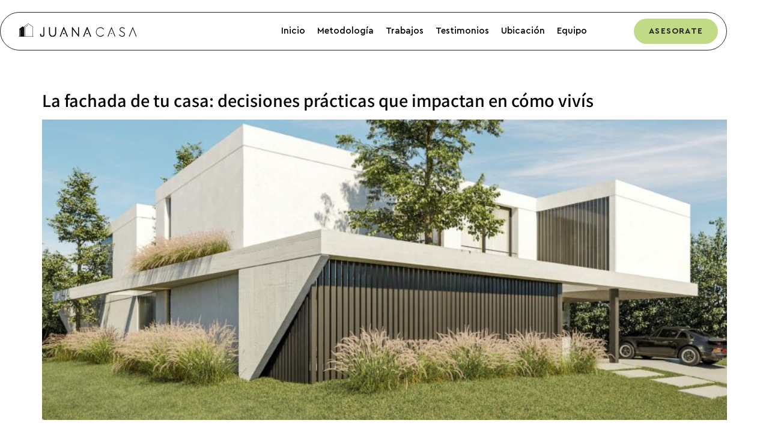

--- FILE ---
content_type: text/html; charset=UTF-8
request_url: https://juanacasa.com/author/adminflygrowth-co/
body_size: 25885
content:
<!doctype html>
<html dir="ltr" lang="es" prefix="og: https://ogp.me/ns#">
<head>
	<meta charset="UTF-8">
	<meta name="viewport" content="width=device-width, initial-scale=1">
	<link rel="profile" href="https://gmpg.org/xfn/11">
	<title>admin - Juana Casa</title>

		<!-- All in One SEO Pro 4.9.3 - aioseo.com -->
	<meta name="robots" content="noindex, max-image-preview:large" />
	<link rel="canonical" href="https://juanacasa.com/author/adminflygrowth-co/" />
	<meta name="generator" content="All in One SEO Pro (AIOSEO) 4.9.3" />
		<script type="application/ld+json" class="aioseo-schema">
			{"@context":"https:\/\/schema.org","@graph":[{"@type":"BreadcrumbList","@id":"https:\/\/juanacasa.com\/author\/adminflygrowth-co\/#breadcrumblist","itemListElement":[{"@type":"ListItem","@id":"https:\/\/juanacasa.com#listItem","position":1,"name":"Home","item":"https:\/\/juanacasa.com","nextItem":{"@type":"ListItem","@id":"https:\/\/juanacasa.com\/author\/adminflygrowth-co\/#listItem","name":"admin"}},{"@type":"ListItem","@id":"https:\/\/juanacasa.com\/author\/adminflygrowth-co\/#listItem","position":2,"name":"admin","previousItem":{"@type":"ListItem","@id":"https:\/\/juanacasa.com#listItem","name":"Home"}}]},{"@type":"Organization","@id":"https:\/\/juanacasa.com\/#organization","name":"Juana Casa | Estudio de Arquitectura","description":"\u00a1Nos inspiramos en el dise\u00f1o integral de tu pr\u00f3ximo hogar! Transformamos el dise\u00f1o en una experiencia \u00e1gil y colaborativa. Con metodolog\u00eda clara y tecnolog\u00eda de \u00faltima generaci\u00f3n, te ayudamos a visualizar tu hogar y decidir con confianza, acompa\u00f1ados siempre por un equipo profesional.","url":"https:\/\/juanacasa.com\/","telephone":"+5493489540870","logo":{"@type":"ImageObject","url":"https:\/\/juanacasa.com\/wp-content\/uploads\/2025\/09\/logo-juana-casa-completo.svg","@id":"https:\/\/juanacasa.com\/author\/adminflygrowth-co\/#organizationLogo","width":939,"height":103},"image":{"@id":"https:\/\/juanacasa.com\/author\/adminflygrowth-co\/#organizationLogo"},"sameAs":["https:\/\/www.instagram.com\/juanacasa.ba\/"]},{"@type":"Person","@id":"https:\/\/juanacasa.com\/author\/adminflygrowth-co\/#author","url":"https:\/\/juanacasa.com\/author\/adminflygrowth-co\/","name":"admin","image":{"@type":"ImageObject","@id":"https:\/\/juanacasa.com\/author\/adminflygrowth-co\/#authorImage","url":"https:\/\/secure.gravatar.com\/avatar\/f9d2160b76fce6ea8f0fc8a26387a4f3a29a981b429a0d0b963a5e08da494408?s=96&d=mm&r=g","width":96,"height":96,"caption":"admin"},"mainEntityOfPage":{"@id":"https:\/\/juanacasa.com\/author\/adminflygrowth-co\/#profilepage"}},{"@type":"ProfilePage","@id":"https:\/\/juanacasa.com\/author\/adminflygrowth-co\/#profilepage","url":"https:\/\/juanacasa.com\/author\/adminflygrowth-co\/","name":"admin - Juana Casa","inLanguage":"es-ES","isPartOf":{"@id":"https:\/\/juanacasa.com\/#website"},"breadcrumb":{"@id":"https:\/\/juanacasa.com\/author\/adminflygrowth-co\/#breadcrumblist"},"dateCreated":"2021-11-10T22:03:22-03:00","mainEntity":{"@id":"https:\/\/juanacasa.com\/author\/adminflygrowth-co\/#author"}},{"@type":"WebSite","@id":"https:\/\/juanacasa.com\/#website","url":"https:\/\/juanacasa.com\/","name":"Juana Casa","description":"Dise\u00f1o Integral y Construcci\u00f3n","inLanguage":"es-ES","publisher":{"@id":"https:\/\/juanacasa.com\/#organization"}}]}
		</script>
		<!-- All in One SEO Pro -->

<link rel='dns-prefetch' href='//www.googletagmanager.com' />
<link rel="alternate" type="application/rss+xml" title="Juana Casa &raquo; Feed" href="https://juanacasa.com/feed/" />
<link rel="alternate" type="application/rss+xml" title="Juana Casa &raquo; Feed de los comentarios" href="https://juanacasa.com/comments/feed/" />
<link rel="alternate" type="application/rss+xml" title="Juana Casa &raquo; Feed de entradas de admin" href="https://juanacasa.com/author/adminflygrowth-co/feed/" />
<link rel="preload" href="https://juanacasa.com/wp-content/plugins/elementor/assets/lib/font-awesome/css/all.min.css" as="style" media="all" onload="this.onload=null;this.rel='stylesheet'">
<link rel="stylesheet" href="https://juanacasa.com/wp-content/plugins/elementor/assets/lib/font-awesome/css/all.min.css" media="all">
<noscript><link rel="stylesheet" href="https://juanacasa.com/wp-content/plugins/elementor/assets/lib/font-awesome/css/all.min.css" media="all"></noscript>
<!--[if IE]><link rel="stylesheet" href="https://juanacasa.com/wp-content/plugins/elementor/assets/lib/font-awesome/css/all.min.css" media="all"><![endif]-->
<link rel="preload" href="https://juanacasa.com/wp-content/plugins/elementor/assets/lib/font-awesome/css/v4-shims.min.css" as="style" media="all" onload="this.onload=null;this.rel='stylesheet'">
<link rel="stylesheet" href="https://juanacasa.com/wp-content/plugins/elementor/assets/lib/font-awesome/css/v4-shims.min.css" media="all">
<noscript><link rel="stylesheet" href="https://juanacasa.com/wp-content/plugins/elementor/assets/lib/font-awesome/css/v4-shims.min.css" media="all"></noscript>
<!--[if IE]><link rel="stylesheet" href="https://juanacasa.com/wp-content/plugins/elementor/assets/lib/font-awesome/css/v4-shims.min.css" media="all"><![endif]-->
<link rel="preload" href="https://juanacasa.com/wp-content/plugins/elementor/assets/lib/font-awesome/css/fontawesome.min.css" as="style" media="all" onload="this.onload=null;this.rel='stylesheet'">
<link rel="stylesheet" href="https://juanacasa.com/wp-content/plugins/elementor/assets/lib/font-awesome/css/fontawesome.min.css" media="all">
<noscript><link rel="stylesheet" href="https://juanacasa.com/wp-content/plugins/elementor/assets/lib/font-awesome/css/fontawesome.min.css" media="all"></noscript>
<!--[if IE]><link rel="stylesheet" href="https://juanacasa.com/wp-content/plugins/elementor/assets/lib/font-awesome/css/fontawesome.min.css" media="all"><![endif]-->
<link rel="preload" href="https://juanacasa.com/wp-content/plugins/elementor/assets/lib/font-awesome/css/solid.min.css" as="style" media="all" onload="this.onload=null;this.rel='stylesheet'">
<link rel="stylesheet" href="https://juanacasa.com/wp-content/plugins/elementor/assets/lib/font-awesome/css/solid.min.css" media="all">
<noscript><link rel="stylesheet" href="https://juanacasa.com/wp-content/plugins/elementor/assets/lib/font-awesome/css/solid.min.css" media="all"></noscript>
<!--[if IE]><link rel="stylesheet" href="https://juanacasa.com/wp-content/plugins/elementor/assets/lib/font-awesome/css/solid.min.css" media="all"><![endif]-->
<link rel="preload" href="https://juanacasa.com/wp-content/plugins/elementor/assets/lib/font-awesome/css/brands.min.css" as="style" media="all" onload="this.onload=null;this.rel='stylesheet'">
<link rel="stylesheet" href="https://juanacasa.com/wp-content/plugins/elementor/assets/lib/font-awesome/css/brands.min.css" media="all">
<noscript><link rel="stylesheet" href="https://juanacasa.com/wp-content/plugins/elementor/assets/lib/font-awesome/css/brands.min.css" media="all"></noscript>
<!--[if IE]><link rel="stylesheet" href="https://juanacasa.com/wp-content/plugins/elementor/assets/lib/font-awesome/css/brands.min.css" media="all"><![endif]-->
<link rel="preload" href="https://juanacasa.com/wp-content/plugins/elementor/assets/lib/font-awesome/css/regular.min.css" as="style" media="all" onload="this.onload=null;this.rel='stylesheet'">
<link rel="stylesheet" href="https://juanacasa.com/wp-content/plugins/elementor/assets/lib/font-awesome/css/regular.min.css" media="all">
<noscript><link rel="stylesheet" href="https://juanacasa.com/wp-content/plugins/elementor/assets/lib/font-awesome/css/regular.min.css" media="all"></noscript>
<!--[if IE]><link rel="stylesheet" href="https://juanacasa.com/wp-content/plugins/elementor/assets/lib/font-awesome/css/regular.min.css" media="all"><![endif]-->
<style id='wp-img-auto-sizes-contain-inline-css'>
img:is([sizes=auto i],[sizes^="auto," i]){contain-intrinsic-size:3000px 1500px}
/*# sourceURL=wp-img-auto-sizes-contain-inline-css */
</style>
<style id='global-styles-inline-css'>
:root{--wp--preset--aspect-ratio--square: 1;--wp--preset--aspect-ratio--4-3: 4/3;--wp--preset--aspect-ratio--3-4: 3/4;--wp--preset--aspect-ratio--3-2: 3/2;--wp--preset--aspect-ratio--2-3: 2/3;--wp--preset--aspect-ratio--16-9: 16/9;--wp--preset--aspect-ratio--9-16: 9/16;--wp--preset--color--black: #000000;--wp--preset--color--cyan-bluish-gray: #abb8c3;--wp--preset--color--white: #ffffff;--wp--preset--color--pale-pink: #f78da7;--wp--preset--color--vivid-red: #cf2e2e;--wp--preset--color--luminous-vivid-orange: #ff6900;--wp--preset--color--luminous-vivid-amber: #fcb900;--wp--preset--color--light-green-cyan: #7bdcb5;--wp--preset--color--vivid-green-cyan: #00d084;--wp--preset--color--pale-cyan-blue: #8ed1fc;--wp--preset--color--vivid-cyan-blue: #0693e3;--wp--preset--color--vivid-purple: #9b51e0;--wp--preset--gradient--vivid-cyan-blue-to-vivid-purple: linear-gradient(135deg,rgb(6,147,227) 0%,rgb(155,81,224) 100%);--wp--preset--gradient--light-green-cyan-to-vivid-green-cyan: linear-gradient(135deg,rgb(122,220,180) 0%,rgb(0,208,130) 100%);--wp--preset--gradient--luminous-vivid-amber-to-luminous-vivid-orange: linear-gradient(135deg,rgb(252,185,0) 0%,rgb(255,105,0) 100%);--wp--preset--gradient--luminous-vivid-orange-to-vivid-red: linear-gradient(135deg,rgb(255,105,0) 0%,rgb(207,46,46) 100%);--wp--preset--gradient--very-light-gray-to-cyan-bluish-gray: linear-gradient(135deg,rgb(238,238,238) 0%,rgb(169,184,195) 100%);--wp--preset--gradient--cool-to-warm-spectrum: linear-gradient(135deg,rgb(74,234,220) 0%,rgb(151,120,209) 20%,rgb(207,42,186) 40%,rgb(238,44,130) 60%,rgb(251,105,98) 80%,rgb(254,248,76) 100%);--wp--preset--gradient--blush-light-purple: linear-gradient(135deg,rgb(255,206,236) 0%,rgb(152,150,240) 100%);--wp--preset--gradient--blush-bordeaux: linear-gradient(135deg,rgb(254,205,165) 0%,rgb(254,45,45) 50%,rgb(107,0,62) 100%);--wp--preset--gradient--luminous-dusk: linear-gradient(135deg,rgb(255,203,112) 0%,rgb(199,81,192) 50%,rgb(65,88,208) 100%);--wp--preset--gradient--pale-ocean: linear-gradient(135deg,rgb(255,245,203) 0%,rgb(182,227,212) 50%,rgb(51,167,181) 100%);--wp--preset--gradient--electric-grass: linear-gradient(135deg,rgb(202,248,128) 0%,rgb(113,206,126) 100%);--wp--preset--gradient--midnight: linear-gradient(135deg,rgb(2,3,129) 0%,rgb(40,116,252) 100%);--wp--preset--font-size--small: 13px;--wp--preset--font-size--medium: 20px;--wp--preset--font-size--large: 36px;--wp--preset--font-size--x-large: 42px;--wp--preset--spacing--20: 0.44rem;--wp--preset--spacing--30: 0.67rem;--wp--preset--spacing--40: 1rem;--wp--preset--spacing--50: 1.5rem;--wp--preset--spacing--60: 2.25rem;--wp--preset--spacing--70: 3.38rem;--wp--preset--spacing--80: 5.06rem;--wp--preset--shadow--natural: 6px 6px 9px rgba(0, 0, 0, 0.2);--wp--preset--shadow--deep: 12px 12px 50px rgba(0, 0, 0, 0.4);--wp--preset--shadow--sharp: 6px 6px 0px rgba(0, 0, 0, 0.2);--wp--preset--shadow--outlined: 6px 6px 0px -3px rgb(255, 255, 255), 6px 6px rgb(0, 0, 0);--wp--preset--shadow--crisp: 6px 6px 0px rgb(0, 0, 0);}:root { --wp--style--global--content-size: 800px;--wp--style--global--wide-size: 1200px; }:where(body) { margin: 0; }.wp-site-blocks > .alignleft { float: left; margin-right: 2em; }.wp-site-blocks > .alignright { float: right; margin-left: 2em; }.wp-site-blocks > .aligncenter { justify-content: center; margin-left: auto; margin-right: auto; }:where(.wp-site-blocks) > * { margin-block-start: 24px; margin-block-end: 0; }:where(.wp-site-blocks) > :first-child { margin-block-start: 0; }:where(.wp-site-blocks) > :last-child { margin-block-end: 0; }:root { --wp--style--block-gap: 24px; }:root :where(.is-layout-flow) > :first-child{margin-block-start: 0;}:root :where(.is-layout-flow) > :last-child{margin-block-end: 0;}:root :where(.is-layout-flow) > *{margin-block-start: 24px;margin-block-end: 0;}:root :where(.is-layout-constrained) > :first-child{margin-block-start: 0;}:root :where(.is-layout-constrained) > :last-child{margin-block-end: 0;}:root :where(.is-layout-constrained) > *{margin-block-start: 24px;margin-block-end: 0;}:root :where(.is-layout-flex){gap: 24px;}:root :where(.is-layout-grid){gap: 24px;}.is-layout-flow > .alignleft{float: left;margin-inline-start: 0;margin-inline-end: 2em;}.is-layout-flow > .alignright{float: right;margin-inline-start: 2em;margin-inline-end: 0;}.is-layout-flow > .aligncenter{margin-left: auto !important;margin-right: auto !important;}.is-layout-constrained > .alignleft{float: left;margin-inline-start: 0;margin-inline-end: 2em;}.is-layout-constrained > .alignright{float: right;margin-inline-start: 2em;margin-inline-end: 0;}.is-layout-constrained > .aligncenter{margin-left: auto !important;margin-right: auto !important;}.is-layout-constrained > :where(:not(.alignleft):not(.alignright):not(.alignfull)){max-width: var(--wp--style--global--content-size);margin-left: auto !important;margin-right: auto !important;}.is-layout-constrained > .alignwide{max-width: var(--wp--style--global--wide-size);}body .is-layout-flex{display: flex;}.is-layout-flex{flex-wrap: wrap;align-items: center;}.is-layout-flex > :is(*, div){margin: 0;}body .is-layout-grid{display: grid;}.is-layout-grid > :is(*, div){margin: 0;}body{padding-top: 0px;padding-right: 0px;padding-bottom: 0px;padding-left: 0px;}a:where(:not(.wp-element-button)){text-decoration: underline;}:root :where(.wp-element-button, .wp-block-button__link){background-color: #32373c;border-width: 0;color: #fff;font-family: inherit;font-size: inherit;font-style: inherit;font-weight: inherit;letter-spacing: inherit;line-height: inherit;padding-top: calc(0.667em + 2px);padding-right: calc(1.333em + 2px);padding-bottom: calc(0.667em + 2px);padding-left: calc(1.333em + 2px);text-decoration: none;text-transform: inherit;}.has-black-color{color: var(--wp--preset--color--black) !important;}.has-cyan-bluish-gray-color{color: var(--wp--preset--color--cyan-bluish-gray) !important;}.has-white-color{color: var(--wp--preset--color--white) !important;}.has-pale-pink-color{color: var(--wp--preset--color--pale-pink) !important;}.has-vivid-red-color{color: var(--wp--preset--color--vivid-red) !important;}.has-luminous-vivid-orange-color{color: var(--wp--preset--color--luminous-vivid-orange) !important;}.has-luminous-vivid-amber-color{color: var(--wp--preset--color--luminous-vivid-amber) !important;}.has-light-green-cyan-color{color: var(--wp--preset--color--light-green-cyan) !important;}.has-vivid-green-cyan-color{color: var(--wp--preset--color--vivid-green-cyan) !important;}.has-pale-cyan-blue-color{color: var(--wp--preset--color--pale-cyan-blue) !important;}.has-vivid-cyan-blue-color{color: var(--wp--preset--color--vivid-cyan-blue) !important;}.has-vivid-purple-color{color: var(--wp--preset--color--vivid-purple) !important;}.has-black-background-color{background-color: var(--wp--preset--color--black) !important;}.has-cyan-bluish-gray-background-color{background-color: var(--wp--preset--color--cyan-bluish-gray) !important;}.has-white-background-color{background-color: var(--wp--preset--color--white) !important;}.has-pale-pink-background-color{background-color: var(--wp--preset--color--pale-pink) !important;}.has-vivid-red-background-color{background-color: var(--wp--preset--color--vivid-red) !important;}.has-luminous-vivid-orange-background-color{background-color: var(--wp--preset--color--luminous-vivid-orange) !important;}.has-luminous-vivid-amber-background-color{background-color: var(--wp--preset--color--luminous-vivid-amber) !important;}.has-light-green-cyan-background-color{background-color: var(--wp--preset--color--light-green-cyan) !important;}.has-vivid-green-cyan-background-color{background-color: var(--wp--preset--color--vivid-green-cyan) !important;}.has-pale-cyan-blue-background-color{background-color: var(--wp--preset--color--pale-cyan-blue) !important;}.has-vivid-cyan-blue-background-color{background-color: var(--wp--preset--color--vivid-cyan-blue) !important;}.has-vivid-purple-background-color{background-color: var(--wp--preset--color--vivid-purple) !important;}.has-black-border-color{border-color: var(--wp--preset--color--black) !important;}.has-cyan-bluish-gray-border-color{border-color: var(--wp--preset--color--cyan-bluish-gray) !important;}.has-white-border-color{border-color: var(--wp--preset--color--white) !important;}.has-pale-pink-border-color{border-color: var(--wp--preset--color--pale-pink) !important;}.has-vivid-red-border-color{border-color: var(--wp--preset--color--vivid-red) !important;}.has-luminous-vivid-orange-border-color{border-color: var(--wp--preset--color--luminous-vivid-orange) !important;}.has-luminous-vivid-amber-border-color{border-color: var(--wp--preset--color--luminous-vivid-amber) !important;}.has-light-green-cyan-border-color{border-color: var(--wp--preset--color--light-green-cyan) !important;}.has-vivid-green-cyan-border-color{border-color: var(--wp--preset--color--vivid-green-cyan) !important;}.has-pale-cyan-blue-border-color{border-color: var(--wp--preset--color--pale-cyan-blue) !important;}.has-vivid-cyan-blue-border-color{border-color: var(--wp--preset--color--vivid-cyan-blue) !important;}.has-vivid-purple-border-color{border-color: var(--wp--preset--color--vivid-purple) !important;}.has-vivid-cyan-blue-to-vivid-purple-gradient-background{background: var(--wp--preset--gradient--vivid-cyan-blue-to-vivid-purple) !important;}.has-light-green-cyan-to-vivid-green-cyan-gradient-background{background: var(--wp--preset--gradient--light-green-cyan-to-vivid-green-cyan) !important;}.has-luminous-vivid-amber-to-luminous-vivid-orange-gradient-background{background: var(--wp--preset--gradient--luminous-vivid-amber-to-luminous-vivid-orange) !important;}.has-luminous-vivid-orange-to-vivid-red-gradient-background{background: var(--wp--preset--gradient--luminous-vivid-orange-to-vivid-red) !important;}.has-very-light-gray-to-cyan-bluish-gray-gradient-background{background: var(--wp--preset--gradient--very-light-gray-to-cyan-bluish-gray) !important;}.has-cool-to-warm-spectrum-gradient-background{background: var(--wp--preset--gradient--cool-to-warm-spectrum) !important;}.has-blush-light-purple-gradient-background{background: var(--wp--preset--gradient--blush-light-purple) !important;}.has-blush-bordeaux-gradient-background{background: var(--wp--preset--gradient--blush-bordeaux) !important;}.has-luminous-dusk-gradient-background{background: var(--wp--preset--gradient--luminous-dusk) !important;}.has-pale-ocean-gradient-background{background: var(--wp--preset--gradient--pale-ocean) !important;}.has-electric-grass-gradient-background{background: var(--wp--preset--gradient--electric-grass) !important;}.has-midnight-gradient-background{background: var(--wp--preset--gradient--midnight) !important;}.has-small-font-size{font-size: var(--wp--preset--font-size--small) !important;}.has-medium-font-size{font-size: var(--wp--preset--font-size--medium) !important;}.has-large-font-size{font-size: var(--wp--preset--font-size--large) !important;}.has-x-large-font-size{font-size: var(--wp--preset--font-size--x-large) !important;}
:root :where(.wp-block-pullquote){font-size: 1.5em;line-height: 1.6;}
/*# sourceURL=global-styles-inline-css */
</style>
<link rel='stylesheet' id='wpo_min-header-0-css' href='https://juanacasa.com/wp-content/cache/wpo-minify/1769009494/assets/wpo-minify-header-8df20067.min.css' media='all' />
<style id='wpo_min-header-0-inline-css'>
.elementor-kit-5{--e-global-color-primary:#282828;--e-global-color-secondary:#C0DA85;--e-global-color-text:#FFFFFF;--e-global-color-accent:#F4F4FA;--e-global-color-b438028:#C0DA85;--e-global-color-9558b5a:#282828;--e-global-color-f7d2ab2:#282828;--e-global-color-8f446b8:#797979;--e-global-color-437e965:#C0DA85;--e-global-typography-primary-font-family:"Cera Pro";--e-global-typography-primary-font-size:50px;--e-global-typography-primary-font-weight:500;--e-global-typography-secondary-font-family:"Cera Pro";--e-global-typography-secondary-font-size:36px;--e-global-typography-secondary-font-weight:500;--e-global-typography-secondary-line-height:1.3em;--e-global-typography-secondary-letter-spacing:1px;--e-global-typography-text-font-family:"Cera Pro";--e-global-typography-text-font-size:18px;--e-global-typography-text-font-weight:600;--e-global-typography-text-text-transform:uppercase;--e-global-typography-text-letter-spacing:1.5px;--e-global-typography-accent-font-family:"Cera Pro";--e-global-typography-accent-font-size:16px;--e-global-typography-accent-font-weight:400;--e-global-typography-accent-line-height:1.5em;--e-global-typography-0b086b1-font-family:"Cera Pro";--e-global-typography-0b086b1-font-size:20px;--e-global-typography-0b086b1-font-weight:700;--e-global-typography-8378c44-font-family:"Cera Pro";--e-global-typography-8378c44-font-size:12px;--e-global-typography-8378c44-font-weight:400;--e-global-typography-bc46c13-font-family:"Cera Pro";--e-global-typography-bc46c13-font-size:16px;--e-global-typography-bc46c13-font-weight:500;--e-global-typography-bc46c13-line-height:1.3em;--e-global-typography-0fa9f28-font-family:"Open Sans";--e-global-typography-0fa9f28-font-size:18px;--e-global-typography-0fa9f28-font-weight:600;--e-global-typography-70baa98-font-family:"Open Sans";--e-global-typography-70baa98-font-size:18px;--e-global-typography-70baa98-font-weight:500;--e-global-typography-22112ab-font-family:"Cera Pro";--e-global-typography-22112ab-font-size:14px;--e-global-typography-22112ab-font-weight:600;--e-global-typography-22112ab-text-transform:uppercase;--e-global-typography-22112ab-line-height:12px;--e-global-typography-22112ab-letter-spacing:1.2px;--e-global-typography-a10f98f-font-family:"Open Sans";--e-global-typography-a10f98f-font-size:12px;--e-global-typography-a10f98f-font-weight:400;--e-global-typography-a10f98f-text-transform:uppercase;--e-global-typography-a10f98f-line-height:0.1em;--e-global-typography-a10f98f-letter-spacing:0.8px;--e-global-typography-493e361-font-family:"Cera Pro";--e-global-typography-493e361-font-size:19px;--e-global-typography-493e361-font-weight:500;--e-global-typography-200ad9a-font-family:"Cera Pro";--e-global-typography-200ad9a-font-size:15px;--e-global-typography-200ad9a-font-weight:400;--e-global-typography-200ad9a-line-height:20px;--e-global-typography-b056705-font-family:"Open Sans";--e-global-typography-b056705-font-size:14px;--e-global-typography-b056705-font-weight:600;--e-global-typography-cda15f7-font-family:"Open Sans";--e-global-typography-cda15f7-font-size:13px;--e-global-typography-cda15f7-font-weight:400;--e-global-typography-8f4b6be-font-family:"Cera Pro";--e-global-typography-8f4b6be-font-size:14px;--e-global-typography-8f4b6be-font-weight:400;--e-global-typography-cda05ee-font-family:"Cera Pro";--e-global-typography-cda05ee-font-size:13px;--e-global-typography-cda05ee-font-weight:500;--e-global-typography-a7c1b16-font-family:"Open Sans";--e-global-typography-a7c1b16-font-size:13px;--e-global-typography-a7c1b16-font-weight:400;--e-global-typography-a7c1b16-text-transform:uppercase;--e-global-typography-0af4b37-font-family:"Open Sans";--e-global-typography-0af4b37-font-size:19px;--e-global-typography-0af4b37-font-weight:400;--e-global-typography-0af4b37-line-height:12px;--e-global-typography-6ac2ca0-font-family:"Open Sans";--e-global-typography-6ac2ca0-font-size:15px;--e-global-typography-6ac2ca0-font-weight:400;--e-global-typography-ece9525-font-family:"Cera Pro";--e-global-typography-ece9525-font-size:18px;--e-global-typography-ece9525-font-weight:600;--e-global-typography-ece9525-line-height:16px;--e-global-typography-3d376dd-font-family:"Open Sans";--e-global-typography-3d376dd-font-size:13px;--e-global-typography-3d376dd-font-weight:400;--e-global-typography-a30d60d-font-family:"Cera Pro";--e-global-typography-a30d60d-font-weight:500;--e-global-typography-a30d60d-text-transform:uppercase;--e-global-typography-915c159-font-family:"Cera Pro";--e-global-typography-915c159-font-size:20px;--e-global-typography-915c159-font-weight:400;--e-global-typography-915c159-text-transform:uppercase;--e-global-typography-915c159-line-height:1.5em;--e-global-typography-915c159-letter-spacing:1.5px;--e-global-typography-915c159-word-spacing:1px;color:var(--e-global-color-text);font-size:15px}.elementor-kit-5 button,.elementor-kit-5 input[type="button"],.elementor-kit-5 input[type="submit"],.elementor-kit-5 .elementor-button{background-color:var(--e-global-color-b438028);font-family:var(--e-global-typography-22112ab-font-family),Sans-serif;font-size:var(--e-global-typography-22112ab-font-size);font-weight:var(--e-global-typography-22112ab-font-weight);text-transform:var(--e-global-typography-22112ab-text-transform);line-height:var(--e-global-typography-22112ab-line-height);letter-spacing:var(--e-global-typography-22112ab-letter-spacing);color:var(--e-global-color-text);border-radius:100px 100px 100px 100px;padding:18px 30px 18px 30px}.elementor-kit-5 button:hover,.elementor-kit-5 button:focus,.elementor-kit-5 input[type="button"]:hover,.elementor-kit-5 input[type="button"]:focus,.elementor-kit-5 input[type="submit"]:hover,.elementor-kit-5 input[type="submit"]:focus,.elementor-kit-5 .elementor-button:hover,.elementor-kit-5 .elementor-button:focus{background-color:var(--e-global-color-9558b5a);color:var(--e-global-color-text)}.elementor-kit-5 e-page-transition{background-color:#FFBC7D}.elementor-kit-5 p{margin-block-end:16px}.elementor-kit-5 a{color:#000}.elementor-kit-5 h1{font-family:"Noto Sans KR",Sans-serif;font-size:36px}.elementor-kit-5 h2{font-family:"Noto Sans KR",Sans-serif;font-size:27px}.elementor-kit-5 h3{font-family:"Noto Sans KR",Sans-serif;font-size:18px}.elementor-kit-5 h4{font-family:"Noto Sans KR",Sans-serif;font-size:15px;font-weight:700}.elementor-kit-5 h5{font-family:"Noto Sans KR",Sans-serif;font-size:17px;font-weight:500;line-height:1.5em}.elementor-kit-5 label{color:#000;font-family:var(--e-global-typography-8378c44-font-family),Sans-serif;font-size:var(--e-global-typography-8378c44-font-size);font-weight:var(--e-global-typography-8378c44-font-weight)}.elementor-kit-5 input:not([type="button"]):not([type="submit"]),.elementor-kit-5 textarea,.elementor-kit-5 .elementor-field-textual{font-family:var(--e-global-typography-cda05ee-font-family),Sans-serif;font-size:var(--e-global-typography-cda05ee-font-size);font-weight:var(--e-global-typography-cda05ee-font-weight);color:#313131;box-shadow:0 6px 10px -10px rgb(144 144 144 / .27);border-style:solid;border-width:1px 1px 1px 1px;border-color:#E3E3E3;border-radius:7px 7px 7px 7px}.elementor-section.elementor-section-boxed>.elementor-container{max-width:1140px}.e-con{--container-max-width:1140px}.elementor-widget:not(:last-child){margin-block-end:20px}.elementor-element{--widgets-spacing:20px 20px;--widgets-spacing-row:20px;--widgets-spacing-column:20px}{}h1.entry-title{display:var(--page-title-display)}.site-header .site-branding{flex-direction:column;align-items:stretch}.site-header{padding-inline-end:0;padding-inline-start:0}.site-header .site-branding .site-logo img{width:0;max-width:0}.site-footer .site-branding{flex-direction:column;align-items:stretch}@media(max-width:1024px){.elementor-kit-5{--e-global-typography-primary-font-size:34px;--e-global-typography-primary-line-height:1.7em;--e-global-typography-secondary-font-size:28px;--e-global-typography-accent-font-size:15px;--e-global-typography-22112ab-font-size:13px;--e-global-typography-a10f98f-line-height:2.4em;--e-global-typography-b056705-font-size:14px;--e-global-typography-cda15f7-font-size:13px;--e-global-typography-8f4b6be-font-size:13px;--e-global-typography-cda05ee-font-size:13px;--e-global-typography-0af4b37-line-height:1.2em;--e-global-typography-6ac2ca0-font-size:14px;--e-global-typography-3d376dd-line-height:1.2em;--e-global-typography-915c159-font-size:16px}.elementor-kit-5 h1{font-size:29px}.elementor-kit-5 button,.elementor-kit-5 input[type="button"],.elementor-kit-5 input[type="submit"],.elementor-kit-5 .elementor-button{font-size:var(--e-global-typography-22112ab-font-size);line-height:var(--e-global-typography-22112ab-line-height);letter-spacing:var(--e-global-typography-22112ab-letter-spacing)}.elementor-kit-5 label{font-size:var(--e-global-typography-8378c44-font-size)}.elementor-kit-5 input:not([type="button"]):not([type="submit"]),.elementor-kit-5 textarea,.elementor-kit-5 .elementor-field-textual{font-size:var(--e-global-typography-cda05ee-font-size)}.elementor-section.elementor-section-boxed>.elementor-container{max-width:1140px}.e-con{--container-max-width:1140px}}@media(max-width:767px){.elementor-kit-5{--e-global-typography-primary-font-size:32px;--e-global-typography-secondary-font-size:24px;--e-global-typography-accent-font-size:14px;--e-global-typography-bc46c13-font-size:17px;--e-global-typography-bc46c13-line-height:1.3em;--e-global-typography-0fa9f28-font-size:20px;--e-global-typography-70baa98-font-size:20px;--e-global-typography-22112ab-font-size:12px;--e-global-typography-a10f98f-line-height:2.4em;--e-global-typography-493e361-font-size:16px;--e-global-typography-b056705-font-size:14px;--e-global-typography-cda15f7-font-size:13px;--e-global-typography-8f4b6be-font-size:13px;--e-global-typography-cda05ee-font-size:13px;--e-global-typography-0af4b37-font-size:16px;--e-global-typography-6ac2ca0-font-size:13px;--e-global-typography-a30d60d-font-size:13px;--e-global-typography-915c159-font-size:14px}.elementor-kit-5 h1{line-height:1.2em}.elementor-kit-5 button,.elementor-kit-5 input[type="button"],.elementor-kit-5 input[type="submit"],.elementor-kit-5 .elementor-button{font-size:var(--e-global-typography-22112ab-font-size);line-height:var(--e-global-typography-22112ab-line-height);letter-spacing:var(--e-global-typography-22112ab-letter-spacing);padding:14px 24px 14px 24px}.elementor-kit-5 label{font-size:var(--e-global-typography-8378c44-font-size)}.elementor-kit-5 input:not([type="button"]):not([type="submit"]),.elementor-kit-5 textarea,.elementor-kit-5 .elementor-field-textual{font-size:var(--e-global-typography-cda05ee-font-size)}.elementor-section.elementor-section-boxed>.elementor-container{max-width:1140px}.e-con{--container-max-width:1140px}}@font-face{font-family:'Cera Pro';font-style:normal;font-weight:400;font-display:auto;src:url(https://juanacasa.com/wp-content/uploads/2022/04/Cera-Pro-Light.ttf) format('truetype')}@font-face{font-family:'Cera Pro';font-style:normal;font-weight:500;font-display:auto;src:url(https://juanacasa.com/wp-content/uploads/2022/04/Cera-Pro-Medium.ttf) format('truetype')}@font-face{font-family:'Cera Pro';font-style:normal;font-weight:600;font-display:auto;src:url(https://juanacasa.com/wp-content/uploads/2022/04/Cera-Pro-Bold.ttf) format('truetype')}.elementor-2884 .elementor-element.elementor-element-804d52b:not(.elementor-motion-effects-element-type-background),.elementor-2884 .elementor-element.elementor-element-804d52b>.elementor-motion-effects-container>.elementor-motion-effects-layer{background-color:#fff0;background-image:linear-gradient(180deg,var(--e-global-color-text) 30%,#FFFFFF00 100%)}.elementor-2884 .elementor-element.elementor-element-804d52b>.elementor-container{max-width:1210px}.elementor-2884 .elementor-element.elementor-element-804d52b{transition:background 0.3s,border 0.3s,border-radius 0.3s,box-shadow 0.3s;padding:20px 0 0 0;z-index:992}.elementor-2884 .elementor-element.elementor-element-804d52b>.elementor-background-overlay{transition:background 0.3s,border-radius 0.3s,opacity 0.3s}.elementor-2884 .elementor-element.elementor-element-89a5627>.elementor-element-populated{padding:0 0 0 0}.elementor-2884 .elementor-element.elementor-element-c20b199:not(.elementor-motion-effects-element-type-background),.elementor-2884 .elementor-element.elementor-element-c20b199>.elementor-motion-effects-container>.elementor-motion-effects-layer{background-color:#FFFFFFE6}.elementor-2884 .elementor-element.elementor-element-c20b199{border-style:solid;border-width:1px 1px 1px 1px;border-color:var(--e-global-color-f7d2ab2);transition:background 0.3s,border 0.3s,border-radius 0.3s,box-shadow 0.3s}.elementor-2884 .elementor-element.elementor-element-c20b199,.elementor-2884 .elementor-element.elementor-element-c20b199>.elementor-background-overlay{border-radius:80px 80px 80px 80px}.elementor-2884 .elementor-element.elementor-element-c20b199>.elementor-background-overlay{transition:background 0.3s,border-radius 0.3s,opacity 0.3s}.elementor-bc-flex-widget .elementor-2884 .elementor-element.elementor-element-4a8bee0.elementor-column .elementor-widget-wrap{align-items:center}.elementor-2884 .elementor-element.elementor-element-4a8bee0.elementor-column.elementor-element[data-element_type="column"]>.elementor-widget-wrap.elementor-element-populated{align-content:center;align-items:center}.elementor-2884 .elementor-element.elementor-element-4a8bee0>.elementor-element-populated{margin:0 0 0 30px;--e-column-margin-right:0px;--e-column-margin-left:30px;padding:0 0 0 0}.elementor-2884 .elementor-element.elementor-element-a2aca25>.elementor-widget-container{margin:0 -10px 5px 0;padding:0 0 0 0}.elementor-2884 .elementor-element.elementor-element-a2aca25{text-align:start}.elementor-2884 .elementor-element.elementor-element-a2aca25 img{width:1000px;max-width:100%;opacity:1}.elementor-bc-flex-widget .elementor-2884 .elementor-element.elementor-element-941616f.elementor-column .elementor-widget-wrap{align-items:center}.elementor-2884 .elementor-element.elementor-element-941616f.elementor-column.elementor-element[data-element_type="column"]>.elementor-widget-wrap.elementor-element-populated{align-content:center;align-items:center}.elementor-2884 .elementor-element.elementor-element-bd3ea71 .elementor-menu-toggle{margin-left:auto}.elementor-2884 .elementor-element.elementor-element-bd3ea71 .elementor-nav-menu .elementor-item{font-family:"Cera Pro",Sans-serif;font-weight:500}.elementor-2884 .elementor-element.elementor-element-bd3ea71 .e--pointer-framed .elementor-item:before{border-width:2px}.elementor-2884 .elementor-element.elementor-element-bd3ea71 .e--pointer-framed.e--animation-draw .elementor-item:before{border-width:0 0 2px 2px}.elementor-2884 .elementor-element.elementor-element-bd3ea71 .e--pointer-framed.e--animation-draw .elementor-item:after{border-width:2px 2px 0 0}.elementor-2884 .elementor-element.elementor-element-bd3ea71 .e--pointer-framed.e--animation-corners .elementor-item:before{border-width:2px 0 0 2px}.elementor-2884 .elementor-element.elementor-element-bd3ea71 .e--pointer-framed.e--animation-corners .elementor-item:after{border-width:0 2px 2px 0}.elementor-2884 .elementor-element.elementor-element-bd3ea71 .e--pointer-underline .elementor-item:after,.elementor-2884 .elementor-element.elementor-element-bd3ea71 .e--pointer-overline .elementor-item:before,.elementor-2884 .elementor-element.elementor-element-bd3ea71 .e--pointer-double-line .elementor-item:before,.elementor-2884 .elementor-element.elementor-element-bd3ea71 .e--pointer-double-line .elementor-item:after{height:2px}.elementor-2884 .elementor-element.elementor-element-bd3ea71 .elementor-nav-menu--main .elementor-item{padding-left:0;padding-right:0;padding-top:5px;padding-bottom:5px}.elementor-2884 .elementor-element.elementor-element-bd3ea71{--e-nav-menu-horizontal-menu-item-margin:calc( 20px / 2 )}.elementor-2884 .elementor-element.elementor-element-bd3ea71 .elementor-nav-menu--main:not(.elementor-nav-menu--layout-horizontal) .elementor-nav-menu>li:not(:last-child){margin-bottom:20px}.elementor-bc-flex-widget .elementor-2884 .elementor-element.elementor-element-579942f.elementor-column .elementor-widget-wrap{align-items:center}.elementor-2884 .elementor-element.elementor-element-579942f.elementor-column.elementor-element[data-element_type="column"]>.elementor-widget-wrap.elementor-element-populated{align-content:center;align-items:center}.elementor-2884 .elementor-element.elementor-element-aed23c8 .elementor-button{background-color:var(--e-global-color-b438028);font-family:var(--e-global-typography-22112ab-font-family),Sans-serif;font-size:var(--e-global-typography-22112ab-font-size);font-weight:var(--e-global-typography-22112ab-font-weight);text-transform:var(--e-global-typography-22112ab-text-transform);line-height:var(--e-global-typography-22112ab-line-height);letter-spacing:var(--e-global-typography-22112ab-letter-spacing);fill:var(--e-global-color-f7d2ab2);color:var(--e-global-color-f7d2ab2);padding:15px 25px 15px 25px}.elementor-2884 .elementor-element.elementor-element-aed23c8 .elementor-button:hover,.elementor-2884 .elementor-element.elementor-element-aed23c8 .elementor-button:focus{background-color:var(--e-global-color-f7d2ab2);color:var(--e-global-color-text)}.elementor-2884 .elementor-element.elementor-element-aed23c8 .elementor-button:hover svg,.elementor-2884 .elementor-element.elementor-element-aed23c8 .elementor-button:focus svg{fill:var(--e-global-color-text)}.elementor-2884 .elementor-element.elementor-element-fd40f55>.elementor-container>.elementor-column>.elementor-widget-wrap{align-content:center;align-items:center}.elementor-2884 .elementor-element.elementor-element-fd40f55:not(.elementor-motion-effects-element-type-background),.elementor-2884 .elementor-element.elementor-element-fd40f55>.elementor-motion-effects-container>.elementor-motion-effects-layer{background-color:#FFFFFFE6}.elementor-2884 .elementor-element.elementor-element-fd40f55{border-style:solid;border-color:var(--e-global-color-primary);transition:background 0.3s,border 0.3s,border-radius 0.3s,box-shadow 0.3s}.elementor-2884 .elementor-element.elementor-element-fd40f55>.elementor-background-overlay{transition:background 0.3s,border-radius 0.3s,opacity 0.3s}.elementor-2884 .elementor-element.elementor-element-be8e0a3 .elementor-menu-toggle{margin-left:auto;background-color:#fff0}.elementor-2884 .elementor-element.elementor-element-be8e0a3 .elementor-nav-menu--dropdown a,.elementor-2884 .elementor-element.elementor-element-be8e0a3 .elementor-menu-toggle{color:var(--e-global-color-f7d2ab2);fill:var(--e-global-color-f7d2ab2)}.elementor-2884 .elementor-element.elementor-element-be8e0a3 .elementor-nav-menu--dropdown{background-color:#FFFFFFE6;border-style:solid;border-color:var(--e-global-color-f7d2ab2)}.elementor-2884 .elementor-element.elementor-element-be8e0a3 .elementor-nav-menu--dropdown a:hover,.elementor-2884 .elementor-element.elementor-element-be8e0a3 .elementor-nav-menu--dropdown a:focus,.elementor-2884 .elementor-element.elementor-element-be8e0a3 .elementor-nav-menu--dropdown a.elementor-item-active,.elementor-2884 .elementor-element.elementor-element-be8e0a3 .elementor-nav-menu--dropdown a.highlighted,.elementor-2884 .elementor-element.elementor-element-be8e0a3 .elementor-menu-toggle:hover,.elementor-2884 .elementor-element.elementor-element-be8e0a3 .elementor-menu-toggle:focus{color:var(--e-global-color-f7d2ab2)}.elementor-2884 .elementor-element.elementor-element-be8e0a3 .elementor-nav-menu--dropdown a:hover,.elementor-2884 .elementor-element.elementor-element-be8e0a3 .elementor-nav-menu--dropdown a:focus,.elementor-2884 .elementor-element.elementor-element-be8e0a3 .elementor-nav-menu--dropdown a.elementor-item-active,.elementor-2884 .elementor-element.elementor-element-be8e0a3 .elementor-nav-menu--dropdown a.highlighted{background-color:#fff0}.elementor-2884 .elementor-element.elementor-element-be8e0a3 .elementor-nav-menu--dropdown a.elementor-item-active{color:var(--e-global-color-f7d2ab2)}.elementor-2884 .elementor-element.elementor-element-be8e0a3 .elementor-nav-menu--dropdown .elementor-item,.elementor-2884 .elementor-element.elementor-element-be8e0a3 .elementor-nav-menu--dropdown .elementor-sub-item{font-family:var(--e-global-typography-a30d60d-font-family),Sans-serif;font-weight:var(--e-global-typography-a30d60d-font-weight);text-transform:var(--e-global-typography-a30d60d-text-transform)}.elementor-2884 .elementor-element.elementor-element-be8e0a3 .elementor-nav-menu--dropdown li:not(:last-child){border-style:solid;border-color:#28282821;border-bottom-width:1px}.elementor-theme-builder-content-area{height:400px}.elementor-location-header:before,.elementor-location-footer:before{content:"";display:table;clear:both}@media(min-width:768px){.elementor-2884 .elementor-element.elementor-element-4a8bee0{width:18%}.elementor-2884 .elementor-element.elementor-element-941616f{width:63.664%}.elementor-2884 .elementor-element.elementor-element-579942f{width:18%}}@media(max-width:1024px){.elementor-2884 .elementor-element.elementor-element-aed23c8 .elementor-button{font-size:var(--e-global-typography-22112ab-font-size);line-height:var(--e-global-typography-22112ab-line-height);letter-spacing:var(--e-global-typography-22112ab-letter-spacing)}.elementor-2884 .elementor-element.elementor-element-fd40f55>.elementor-container{max-width:750px}.elementor-2884 .elementor-element.elementor-element-fd40f55{border-width:0 0 1px 0;padding:10px 0 10px 0;z-index:999}.elementor-2884 .elementor-element.elementor-element-fd40f55,.elementor-2884 .elementor-element.elementor-element-fd40f55>.elementor-background-overlay{border-radius:0 0 0 0}.elementor-2884 .elementor-element.elementor-element-0912f70>.elementor-widget-container{margin:0 0 5px 0}.elementor-2884 .elementor-element.elementor-element-0912f70{text-align:start}.elementor-2884 .elementor-element.elementor-element-0912f70 img{width:50%}.elementor-2884 .elementor-element.elementor-element-be8e0a3>.elementor-widget-container{margin:0 0 0 0;padding:0 0 0 0}.elementor-2884 .elementor-element.elementor-element-be8e0a3 .elementor-nav-menu--dropdown{border-width:0 0 1px 0;border-radius:0 0 20px 20px}.elementor-2884 .elementor-element.elementor-element-be8e0a3 .elementor-nav-menu--dropdown li:first-child a{border-top-left-radius:0;border-top-right-radius:0}.elementor-2884 .elementor-element.elementor-element-be8e0a3 .elementor-nav-menu--dropdown li:last-child a{border-bottom-right-radius:20px;border-bottom-left-radius:20px}.elementor-2884 .elementor-element.elementor-element-be8e0a3 .elementor-nav-menu--dropdown a{padding-left:20px;padding-right:20px;padding-top:17px;padding-bottom:17px}.elementor-2884 .elementor-element.elementor-element-be8e0a3 .elementor-nav-menu--main>.elementor-nav-menu>li>.elementor-nav-menu--dropdown,.elementor-2884 .elementor-element.elementor-element-be8e0a3 .elementor-nav-menu__container.elementor-nav-menu--dropdown{margin-top:15px!important}.elementor-2884 .elementor-element.elementor-element-be8e0a3 .elementor-menu-toggle{border-width:0;border-radius:0}}@media(max-width:767px){.elementor-2884 .elementor-element.elementor-element-aed23c8 .elementor-button{font-size:var(--e-global-typography-22112ab-font-size);line-height:var(--e-global-typography-22112ab-line-height);letter-spacing:var(--e-global-typography-22112ab-letter-spacing)}.elementor-2884 .elementor-element.elementor-element-fd40f55{padding:10px 10px 10px 10px;z-index:301}.elementor-2884 .elementor-element.elementor-element-74ea66e{width:55%}.elementor-2884 .elementor-element.elementor-element-0912f70>.elementor-widget-container{margin:-6px 0 0 0;padding:0 0 0 0}.elementor-2884 .elementor-element.elementor-element-0912f70 img{width:100%}.elementor-2884 .elementor-element.elementor-element-af7077a{width:45%}.elementor-2884 .elementor-element.elementor-element-be8e0a3>.elementor-widget-container{margin:0 0 0 0;padding:0 0 0 0}.elementor-2884 .elementor-element.elementor-element-be8e0a3 .elementor-nav-menu--dropdown{border-width:0 0 1px 0;border-radius:0 0 13px 13px}.elementor-2884 .elementor-element.elementor-element-be8e0a3 .elementor-nav-menu--dropdown li:first-child a{border-top-left-radius:0;border-top-right-radius:0}.elementor-2884 .elementor-element.elementor-element-be8e0a3 .elementor-nav-menu--dropdown li:last-child a{border-bottom-right-radius:13px;border-bottom-left-radius:13px}.elementor-2884 .elementor-element.elementor-element-be8e0a3 .elementor-nav-menu--dropdown a{padding-left:30px;padding-right:30px;padding-top:19px;padding-bottom:19px}.elementor-2884 .elementor-element.elementor-element-be8e0a3 .elementor-nav-menu--main>.elementor-nav-menu>li>.elementor-nav-menu--dropdown,.elementor-2884 .elementor-element.elementor-element-be8e0a3 .elementor-nav-menu__container.elementor-nav-menu--dropdown{margin-top:11px!important}.elementor-2884 .elementor-element.elementor-element-be8e0a3{--nav-menu-icon-size:17px}.elementor-2884 .elementor-element.elementor-element-be8e0a3 .elementor-menu-toggle{border-width:0}}.elementor-719 .elementor-element.elementor-element-de3f951:not(.elementor-motion-effects-element-type-background),.elementor-719 .elementor-element.elementor-element-de3f951>.elementor-motion-effects-container>.elementor-motion-effects-layer{background-color:var(--e-global-color-f7d2ab2)}.elementor-719 .elementor-element.elementor-element-de3f951>.elementor-container{max-width:1090px;text-align:center}.elementor-719 .elementor-element.elementor-element-de3f951{transition:background 0.3s,border 0.3s,border-radius 0.3s,box-shadow 0.3s;margin-top:0;margin-bottom:0;padding:80px 0 80px 0}.elementor-719 .elementor-element.elementor-element-de3f951>.elementor-background-overlay{transition:background 0.3s,border-radius 0.3s,opacity 0.3s}.elementor-bc-flex-widget .elementor-719 .elementor-element.elementor-element-8347c9d.elementor-column .elementor-widget-wrap{align-items:flex-start}.elementor-719 .elementor-element.elementor-element-8347c9d.elementor-column.elementor-element[data-element_type="column"]>.elementor-widget-wrap.elementor-element-populated{align-content:flex-start;align-items:flex-start}.elementor-719 .elementor-element.elementor-element-8347c9d.elementor-column>.elementor-widget-wrap{justify-content:flex-end}.elementor-719 .elementor-element.elementor-element-8347c9d>.elementor-widget-wrap>.elementor-widget:not(.elementor-widget__width-auto):not(.elementor-widget__width-initial):not(:last-child):not(.elementor-absolute){margin-block-end:20px}.elementor-719 .elementor-element.elementor-element-8347c9d>.elementor-element-populated{margin:0 0 0 0;--e-column-margin-right:0px;--e-column-margin-left:0px;padding:0 0 0 0}.elementor-719 .elementor-element.elementor-element-51c7ced>.elementor-element-populated{margin:0 120px 0 0;--e-column-margin-right:120px;--e-column-margin-left:0px}.elementor-719 .elementor-element.elementor-element-191709e{text-align:start}.elementor-719 .elementor-element.elementor-element-191709e img{width:100%;opacity:1}.elementor-719 .elementor-element.elementor-element-8ee7fd8>.elementor-container>.elementor-column>.elementor-widget-wrap{align-content:center;align-items:center}.elementor-719 .elementor-element.elementor-element-8ee7fd8{margin-top:20px;margin-bottom:0;padding:0 0 0 0}.elementor-bc-flex-widget .elementor-719 .elementor-element.elementor-element-3e8ea15.elementor-column .elementor-widget-wrap{align-items:center}.elementor-719 .elementor-element.elementor-element-3e8ea15.elementor-column.elementor-element[data-element_type="column"]>.elementor-widget-wrap.elementor-element-populated{align-content:center;align-items:center}.elementor-719 .elementor-element.elementor-element-3e8ea15>.elementor-element-populated,.elementor-719 .elementor-element.elementor-element-3e8ea15>.elementor-element-populated>.elementor-background-overlay,.elementor-719 .elementor-element.elementor-element-3e8ea15>.elementor-background-slideshow{border-radius:0 0 0 0}.elementor-719 .elementor-element.elementor-element-3e8ea15>.elementor-element-populated{margin:0 0 0 0;--e-column-margin-right:0px;--e-column-margin-left:0px;padding:0 0 0 0}.elementor-719 .elementor-element.elementor-element-7d3ba99{width:auto;max-width:auto;text-align:start}.elementor-719 .elementor-element.elementor-element-7d3ba99>.elementor-widget-container{margin:0 20px 0 0;padding:0 0 0 0}.elementor-719 .elementor-element.elementor-element-7d3ba99 .elementor-heading-title{font-family:"Cera Pro",Sans-serif;font-size:13px;font-weight:500;color:var(--e-global-color-text)}.elementor-719 .elementor-element.elementor-element-2496acc{--grid-template-columns:repeat(0, auto);width:auto;max-width:auto;--icon-size:23px;--grid-column-gap:20px;--grid-row-gap:0px}.elementor-719 .elementor-element.elementor-element-2496acc .elementor-widget-container{text-align:left}.elementor-719 .elementor-element.elementor-element-2496acc>.elementor-widget-container{margin:0 0 0 0}.elementor-719 .elementor-element.elementor-element-2496acc .elementor-social-icon{background-color:#FFF0;--icon-padding:0em}.elementor-719 .elementor-element.elementor-element-2496acc .elementor-social-icon i{color:var(--e-global-color-text)}.elementor-719 .elementor-element.elementor-element-2496acc .elementor-social-icon svg{fill:var(--e-global-color-text)}.elementor-719 .elementor-element.elementor-element-46f7ca0>.elementor-widget-container{margin:0 0 0 0;padding:0 0 0 0}.elementor-719 .elementor-element.elementor-element-46f7ca0{text-align:start}.elementor-719 .elementor-element.elementor-element-46f7ca0 .elementor-heading-title{font-family:var(--e-global-typography-text-font-family),Sans-serif;font-size:var(--e-global-typography-text-font-size);font-weight:var(--e-global-typography-text-font-weight);text-transform:var(--e-global-typography-text-text-transform);letter-spacing:var(--e-global-typography-text-letter-spacing);color:var(--e-global-color-text)}.elementor-719 .elementor-element.elementor-element-df64e1f .elementor-icon-list-items:not(.elementor-inline-items) .elementor-icon-list-item:not(:last-child){padding-block-end:calc(10px/2)}.elementor-719 .elementor-element.elementor-element-df64e1f .elementor-icon-list-items:not(.elementor-inline-items) .elementor-icon-list-item:not(:first-child){margin-block-start:calc(10px/2)}.elementor-719 .elementor-element.elementor-element-df64e1f .elementor-icon-list-items.elementor-inline-items .elementor-icon-list-item{margin-inline:calc(10px/2)}.elementor-719 .elementor-element.elementor-element-df64e1f .elementor-icon-list-items.elementor-inline-items{margin-inline:calc(-10px/2)}.elementor-719 .elementor-element.elementor-element-df64e1f .elementor-icon-list-items.elementor-inline-items .elementor-icon-list-item:after{inset-inline-end:calc(-10px/2)}.elementor-719 .elementor-element.elementor-element-df64e1f .elementor-icon-list-icon i{color:var(--e-global-color-text);transition:color 0.3s}.elementor-719 .elementor-element.elementor-element-df64e1f .elementor-icon-list-icon svg{fill:var(--e-global-color-text);transition:fill 0.3s}.elementor-719 .elementor-element.elementor-element-df64e1f{--e-icon-list-icon-size:18px;--icon-vertical-align:flex-start;--icon-vertical-offset:2px}.elementor-719 .elementor-element.elementor-element-df64e1f .elementor-icon-list-icon{padding-inline-end:5px}.elementor-719 .elementor-element.elementor-element-df64e1f .elementor-icon-list-item>.elementor-icon-list-text,.elementor-719 .elementor-element.elementor-element-df64e1f .elementor-icon-list-item>a{font-family:var(--e-global-typography-200ad9a-font-family),Sans-serif;font-size:var(--e-global-typography-200ad9a-font-size);font-weight:var(--e-global-typography-200ad9a-font-weight);line-height:var(--e-global-typography-200ad9a-line-height)}.elementor-719 .elementor-element.elementor-element-df64e1f .elementor-icon-list-text{color:var(--e-global-color-text);transition:color 0.3s}.elementor-719 .elementor-element.elementor-element-df64e1f .elementor-icon-list-item:hover .elementor-icon-list-text{color:var(--e-global-color-secondary)}.elementor-719 .elementor-element.elementor-element-3cfcbfa>.elementor-widget-container{margin:0 0 0 0;padding:0 0 0 0}.elementor-719 .elementor-element.elementor-element-3cfcbfa{text-align:start}.elementor-719 .elementor-element.elementor-element-3cfcbfa .elementor-heading-title{font-family:var(--e-global-typography-text-font-family),Sans-serif;font-size:var(--e-global-typography-text-font-size);font-weight:var(--e-global-typography-text-font-weight);text-transform:var(--e-global-typography-text-text-transform);letter-spacing:var(--e-global-typography-text-letter-spacing);color:var(--e-global-color-text)}.elementor-719 .elementor-element.elementor-element-dbe7aba .elementor-icon-list-items:not(.elementor-inline-items) .elementor-icon-list-item:not(:last-child){padding-block-end:calc(10px/2)}.elementor-719 .elementor-element.elementor-element-dbe7aba .elementor-icon-list-items:not(.elementor-inline-items) .elementor-icon-list-item:not(:first-child){margin-block-start:calc(10px/2)}.elementor-719 .elementor-element.elementor-element-dbe7aba .elementor-icon-list-items.elementor-inline-items .elementor-icon-list-item{margin-inline:calc(10px/2)}.elementor-719 .elementor-element.elementor-element-dbe7aba .elementor-icon-list-items.elementor-inline-items{margin-inline:calc(-10px/2)}.elementor-719 .elementor-element.elementor-element-dbe7aba .elementor-icon-list-items.elementor-inline-items .elementor-icon-list-item:after{inset-inline-end:calc(-10px/2)}.elementor-719 .elementor-element.elementor-element-dbe7aba .elementor-icon-list-icon i{color:var(--e-global-color-text);transition:color 0.3s}.elementor-719 .elementor-element.elementor-element-dbe7aba .elementor-icon-list-icon svg{fill:var(--e-global-color-text);transition:fill 0.3s}.elementor-719 .elementor-element.elementor-element-dbe7aba{--e-icon-list-icon-size:18px;--icon-vertical-align:flex-start;--icon-vertical-offset:2px}.elementor-719 .elementor-element.elementor-element-dbe7aba .elementor-icon-list-icon{padding-inline-end:5px}.elementor-719 .elementor-element.elementor-element-dbe7aba .elementor-icon-list-item>.elementor-icon-list-text,.elementor-719 .elementor-element.elementor-element-dbe7aba .elementor-icon-list-item>a{font-family:var(--e-global-typography-200ad9a-font-family),Sans-serif;font-size:var(--e-global-typography-200ad9a-font-size);font-weight:var(--e-global-typography-200ad9a-font-weight);line-height:var(--e-global-typography-200ad9a-line-height)}.elementor-719 .elementor-element.elementor-element-dbe7aba .elementor-icon-list-text{color:var(--e-global-color-text);transition:color 0.3s}.elementor-719 .elementor-element.elementor-element-dbe7aba .elementor-icon-list-item:hover .elementor-icon-list-text{color:var(--e-global-color-secondary)}.elementor-719 .elementor-element.elementor-element-d1531a8{width:var(--container-widget-width,49%);max-width:49%;--container-widget-width:49%;--container-widget-flex-grow:0;--e-form-steps-indicators-spacing:20px;--e-form-steps-indicator-padding:30px;--e-form-steps-indicator-inactive-secondary-color:#ffffff;--e-form-steps-indicator-active-secondary-color:#ffffff;--e-form-steps-indicator-completed-secondary-color:#ffffff;--e-form-steps-divider-width:1px;--e-form-steps-divider-gap:10px}.elementor-719 .elementor-element.elementor-element-d1531a8>.elementor-widget-container{margin:0 0 0 0;padding:0 0 0 0}.elementor-719 .elementor-element.elementor-element-d1531a8 .elementor-field-group{padding-right:calc(0px/2);padding-left:calc(0px/2);margin-bottom:0}.elementor-719 .elementor-element.elementor-element-d1531a8 .elementor-form-fields-wrapper{margin-left:calc(-0px/2);margin-right:calc(-0px/2);margin-bottom:0}.elementor-719 .elementor-element.elementor-element-d1531a8 .elementor-field-group.recaptcha_v3-bottomleft,.elementor-719 .elementor-element.elementor-element-d1531a8 .elementor-field-group.recaptcha_v3-bottomright{margin-bottom:0}body.rtl .elementor-719 .elementor-element.elementor-element-d1531a8 .elementor-labels-inline .elementor-field-group>label{padding-left:10px}body:not(.rtl) .elementor-719 .elementor-element.elementor-element-d1531a8 .elementor-labels-inline .elementor-field-group>label{padding-right:10px}body .elementor-719 .elementor-element.elementor-element-d1531a8 .elementor-labels-above .elementor-field-group>label{padding-bottom:10px}.elementor-719 .elementor-element.elementor-element-d1531a8 .elementor-field-group>label,.elementor-719 .elementor-element.elementor-element-d1531a8 .elementor-field-subgroup label{color:var(--e-global-color-text)}.elementor-719 .elementor-element.elementor-element-d1531a8 .elementor-field-group>label{font-family:var(--e-global-typography-cda05ee-font-family),Sans-serif;font-size:var(--e-global-typography-cda05ee-font-size);font-weight:var(--e-global-typography-cda05ee-font-weight)}.elementor-719 .elementor-element.elementor-element-d1531a8 .elementor-field-type-html{padding-bottom:0;color:var(--e-global-color-text);font-family:"Cera Pro",Sans-serif;font-size:13px;font-weight:400}.elementor-719 .elementor-element.elementor-element-d1531a8 .elementor-field-group .elementor-field{color:var(--e-global-color-text)}.elementor-719 .elementor-element.elementor-element-d1531a8 .elementor-field-group .elementor-field,.elementor-719 .elementor-element.elementor-element-d1531a8 .elementor-field-subgroup label{font-family:var(--e-global-typography-3d376dd-font-family),Sans-serif;font-size:var(--e-global-typography-3d376dd-font-size);font-weight:var(--e-global-typography-3d376dd-font-weight)}.elementor-719 .elementor-element.elementor-element-d1531a8 .elementor-field-group .elementor-field:not(.elementor-select-wrapper){background-color:var(--e-global-color-8f446b8);border-color:var(--e-global-color-f7d2ab2);border-width:0 0 0 0;border-radius:30px 0 0 30px}.elementor-719 .elementor-element.elementor-element-d1531a8 .elementor-field-group .elementor-select-wrapper select{background-color:var(--e-global-color-8f446b8);border-color:var(--e-global-color-f7d2ab2);border-width:0 0 0 0;border-radius:30px 0 0 30px}.elementor-719 .elementor-element.elementor-element-d1531a8 .elementor-field-group .elementor-select-wrapper::before{color:var(--e-global-color-f7d2ab2)}.elementor-719 .elementor-element.elementor-element-d1531a8 .elementor-button{font-size:20px;border-radius:0 30px 30px 0;padding:0 15px 0 10px}.elementor-719 .elementor-element.elementor-element-d1531a8 .e-form__buttons__wrapper__button-next{background-color:var(--e-global-color-8f446b8);color:var(--e-global-color-text)}.elementor-719 .elementor-element.elementor-element-d1531a8 .elementor-button[type="submit"]{background-color:var(--e-global-color-8f446b8);color:var(--e-global-color-text)}.elementor-719 .elementor-element.elementor-element-d1531a8 .elementor-button[type="submit"] svg *{fill:var(--e-global-color-text)}.elementor-719 .elementor-element.elementor-element-d1531a8 .e-form__buttons__wrapper__button-previous{color:#fff}.elementor-719 .elementor-element.elementor-element-d1531a8 .e-form__buttons__wrapper__button-next:hover{background-color:var(--e-global-color-8f446b8);color:var(--e-global-color-b438028)}.elementor-719 .elementor-element.elementor-element-d1531a8 .elementor-button[type="submit"]:hover{background-color:var(--e-global-color-8f446b8);color:var(--e-global-color-b438028)}.elementor-719 .elementor-element.elementor-element-d1531a8 .elementor-button[type="submit"]:hover svg *{fill:var(--e-global-color-b438028)}.elementor-719 .elementor-element.elementor-element-d1531a8 .e-form__buttons__wrapper__button-previous:hover{color:#fff}.elementor-719 .elementor-element.elementor-element-d1531a8 .elementor-message{font-family:var(--e-global-typography-cda05ee-font-family),Sans-serif;font-size:var(--e-global-typography-cda05ee-font-size);font-weight:var(--e-global-typography-cda05ee-font-weight)}.elementor-719 .elementor-element.elementor-element-d1531a8 .elementor-message.elementor-message-success{color:var(--e-global-color-secondary)}.elementor-719 .elementor-element.elementor-element-d1531a8 .elementor-message.elementor-message-danger{color:var(--e-global-color-secondary)}.elementor-719 .elementor-element.elementor-element-d1531a8 .elementor-message.elementor-help-inline{color:var(--e-global-color-secondary)}.elementor-719 .elementor-element.elementor-element-5709f98:not(.elementor-motion-effects-element-type-background),.elementor-719 .elementor-element.elementor-element-5709f98>.elementor-motion-effects-container>.elementor-motion-effects-layer{background-color:#484848}.elementor-719 .elementor-element.elementor-element-5709f98{transition:background 0.3s,border 0.3s,border-radius 0.3s,box-shadow 0.3s;padding:5px 0 5px 0}.elementor-719 .elementor-element.elementor-element-5709f98>.elementor-background-overlay{transition:background 0.3s,border-radius 0.3s,opacity 0.3s}.elementor-719 .elementor-element.elementor-element-5d9bf5a>.elementor-widget-container{margin:-8px 0 -10px 0}.elementor-719 .elementor-element.elementor-element-5d9bf5a .elementor-icon-list-icon i{color:var(--e-global-color-text);transition:color 0.3s}.elementor-719 .elementor-element.elementor-element-5d9bf5a .elementor-icon-list-icon svg{fill:var(--e-global-color-text);transition:fill 0.3s}.elementor-719 .elementor-element.elementor-element-5d9bf5a{--e-icon-list-icon-size:50px;--e-icon-list-icon-align:right;--e-icon-list-icon-margin:0 0 0 calc(var(--e-icon-list-icon-size, 1em) * 0.25);--icon-vertical-offset:0px}.elementor-719 .elementor-element.elementor-element-5d9bf5a .elementor-icon-list-item>.elementor-icon-list-text,.elementor-719 .elementor-element.elementor-element-5d9bf5a .elementor-icon-list-item>a{font-family:"Cera Pro",Sans-serif;font-size:12px;font-weight:500}.elementor-719 .elementor-element.elementor-element-5d9bf5a .elementor-icon-list-text{color:var(--e-global-color-text);transition:color 0.3s}.elementor-theme-builder-content-area{height:400px}.elementor-location-header:before,.elementor-location-footer:before{content:"";display:table;clear:both}@media(min-width:768px){.elementor-719 .elementor-element.elementor-element-51c7ced{width:50%}.elementor-719 .elementor-element.elementor-element-64ee767{width:24.554%}.elementor-719 .elementor-element.elementor-element-357b455{width:25%}}@media(max-width:1024px){.elementor-719 .elementor-element.elementor-element-de3f951{margin-top:0;margin-bottom:0;padding:60px 20px 60px 20px}.elementor-719 .elementor-element.elementor-element-8347c9d>.elementor-element-populated{margin:0 0 0 0;--e-column-margin-right:0px;--e-column-margin-left:0px;padding:0 0 0 0}.elementor-719 .elementor-element.elementor-element-51c7ced>.elementor-element-populated{margin:0 0 0 0;--e-column-margin-right:0px;--e-column-margin-left:0px}.elementor-719 .elementor-element.elementor-element-191709e>.elementor-widget-container{margin:0 0 20px 0}.elementor-719 .elementor-element.elementor-element-191709e{text-align:center}.elementor-719 .elementor-element.elementor-element-191709e img{width:100%}.elementor-719 .elementor-element.elementor-element-8ee7fd8{margin-top:0;margin-bottom:30px;padding:0 0 0 0}.elementor-719 .elementor-element.elementor-element-3e8ea15>.elementor-element-populated{margin:0 0 0 0;--e-column-margin-right:0px;--e-column-margin-left:0px}.elementor-719 .elementor-element.elementor-element-7d3ba99{width:100%;max-width:100%;text-align:start}.elementor-719 .elementor-element.elementor-element-7d3ba99>.elementor-widget-container{margin:0 0 10px 0}.elementor-719 .elementor-element.elementor-element-2496acc .elementor-widget-container{text-align:left}.elementor-719 .elementor-element.elementor-element-2496acc>.elementor-widget-container{margin:0 0 0 0}.elementor-719 .elementor-element.elementor-element-2496acc{--grid-column-gap:10px}.elementor-719 .elementor-element.elementor-element-64ee767>.elementor-element-populated{margin:0 0 0 30px;--e-column-margin-right:0px;--e-column-margin-left:30px}.elementor-719 .elementor-element.elementor-element-46f7ca0{text-align:start}.elementor-719 .elementor-element.elementor-element-46f7ca0 .elementor-heading-title{font-size:var(--e-global-typography-text-font-size);letter-spacing:var(--e-global-typography-text-letter-spacing)}.elementor-719 .elementor-element.elementor-element-df64e1f{--e-icon-list-icon-size:15px}.elementor-719 .elementor-element.elementor-element-df64e1f .elementor-icon-list-item>.elementor-icon-list-text,.elementor-719 .elementor-element.elementor-element-df64e1f .elementor-icon-list-item>a{font-size:var(--e-global-typography-200ad9a-font-size);line-height:var(--e-global-typography-200ad9a-line-height)}.elementor-719 .elementor-element.elementor-element-3cfcbfa{text-align:start}.elementor-719 .elementor-element.elementor-element-3cfcbfa .elementor-heading-title{font-size:var(--e-global-typography-text-font-size);letter-spacing:var(--e-global-typography-text-letter-spacing)}.elementor-719 .elementor-element.elementor-element-dbe7aba{--e-icon-list-icon-size:15px}.elementor-719 .elementor-element.elementor-element-dbe7aba .elementor-icon-list-item>.elementor-icon-list-text,.elementor-719 .elementor-element.elementor-element-dbe7aba .elementor-icon-list-item>a{font-size:var(--e-global-typography-200ad9a-font-size);line-height:var(--e-global-typography-200ad9a-line-height)}.elementor-719 .elementor-element.elementor-element-d1531a8{--container-widget-width:400px;--container-widget-flex-grow:0;width:var(--container-widget-width,400px);max-width:400px}.elementor-719 .elementor-element.elementor-element-d1531a8 .elementor-field-group>label{font-size:var(--e-global-typography-cda05ee-font-size)}.elementor-719 .elementor-element.elementor-element-d1531a8 .elementor-field-type-html{line-height:1.2em}.elementor-719 .elementor-element.elementor-element-d1531a8 .elementor-field-group .elementor-field,.elementor-719 .elementor-element.elementor-element-d1531a8 .elementor-field-subgroup label{font-size:var(--e-global-typography-3d376dd-font-size)}.elementor-719 .elementor-element.elementor-element-d1531a8 .elementor-message{font-size:var(--e-global-typography-cda05ee-font-size)}.elementor-719 .elementor-element.elementor-element-5d9bf5a .elementor-icon-list-item>.elementor-icon-list-text,.elementor-719 .elementor-element.elementor-element-5d9bf5a .elementor-icon-list-item>a{font-size:12px}}@media(max-width:767px){.elementor-719 .elementor-element.elementor-element-de3f951{margin-top:0;margin-bottom:0;padding:40px 0 40px 0;z-index:400}.elementor-719 .elementor-element.elementor-element-8347c9d{width:100%}.elementor-719 .elementor-element.elementor-element-8347c9d>.elementor-element-populated{margin:0 0 0 0;--e-column-margin-right:0px;--e-column-margin-left:0px;padding:0 10px 0 10px}.elementor-719 .elementor-element.elementor-element-191709e>.elementor-widget-container{margin:0 0 10px 0}.elementor-719 .elementor-element.elementor-element-191709e{text-align:center}.elementor-719 .elementor-element.elementor-element-191709e img{width:80%}.elementor-719 .elementor-element.elementor-element-8ee7fd8{margin-top:0;margin-bottom:20px;padding:0 0 0 0}.elementor-719 .elementor-element.elementor-element-3e8ea15>.elementor-element-populated{margin:0 0 0 0;--e-column-margin-right:0px;--e-column-margin-left:0px}.elementor-719 .elementor-element.elementor-element-7d3ba99>.elementor-widget-container{padding:0 0 0 0}.elementor-719 .elementor-element.elementor-element-7d3ba99{text-align:center}.elementor-719 .elementor-element.elementor-element-7d3ba99 .elementor-heading-title{font-size:13px}.elementor-719 .elementor-element.elementor-element-2496acc .elementor-widget-container{text-align:center}.elementor-719 .elementor-element.elementor-element-2496acc{width:100%;max-width:100%}.elementor-719 .elementor-element.elementor-element-2496acc>.elementor-widget-container{margin:0 0 0 0;padding:0 0 0 0}.elementor-719 .elementor-element.elementor-element-64ee767{width:100%}.elementor-719 .elementor-element.elementor-element-64ee767>.elementor-element-populated{margin:0 0 10px 0;--e-column-margin-right:0px;--e-column-margin-left:0px}.elementor-719 .elementor-element.elementor-element-46f7ca0{text-align:center}.elementor-719 .elementor-element.elementor-element-46f7ca0 .elementor-heading-title{font-size:var(--e-global-typography-text-font-size);letter-spacing:var(--e-global-typography-text-letter-spacing)}.elementor-719 .elementor-element.elementor-element-df64e1f .elementor-icon-list-item>.elementor-icon-list-text,.elementor-719 .elementor-element.elementor-element-df64e1f .elementor-icon-list-item>a{font-size:var(--e-global-typography-200ad9a-font-size);line-height:var(--e-global-typography-200ad9a-line-height)}.elementor-719 .elementor-element.elementor-element-357b455>.elementor-element-populated{margin:0 0 20px 0;--e-column-margin-right:0px;--e-column-margin-left:0px}.elementor-719 .elementor-element.elementor-element-3cfcbfa{text-align:center}.elementor-719 .elementor-element.elementor-element-3cfcbfa .elementor-heading-title{font-size:var(--e-global-typography-text-font-size);letter-spacing:var(--e-global-typography-text-letter-spacing)}.elementor-719 .elementor-element.elementor-element-dbe7aba .elementor-icon-list-item>.elementor-icon-list-text,.elementor-719 .elementor-element.elementor-element-dbe7aba .elementor-icon-list-item>a{font-size:var(--e-global-typography-200ad9a-font-size);line-height:var(--e-global-typography-200ad9a-line-height)}.elementor-719 .elementor-element.elementor-element-d1531a8{width:100%;max-width:100%}.elementor-719 .elementor-element.elementor-element-d1531a8>.elementor-widget-container{margin:0 0 0 15px;padding:0 0 0 0}.elementor-719 .elementor-element.elementor-element-d1531a8 .elementor-field-group>label{font-size:var(--e-global-typography-cda05ee-font-size)}.elementor-719 .elementor-element.elementor-element-d1531a8 .elementor-field-group .elementor-field,.elementor-719 .elementor-element.elementor-element-d1531a8 .elementor-field-subgroup label{font-size:var(--e-global-typography-3d376dd-font-size)}.elementor-719 .elementor-element.elementor-element-d1531a8 .elementor-message{font-size:var(--e-global-typography-cda05ee-font-size)}.elementor-719 .elementor-element.elementor-element-5d9bf5a .elementor-icon-list-item>.elementor-icon-list-text,.elementor-719 .elementor-element.elementor-element-5d9bf5a .elementor-icon-list-item>a{font-size:12px}}@media(max-width:1024px) and (min-width:768px){.elementor-719 .elementor-element.elementor-element-8347c9d{width:100%}.elementor-719 .elementor-element.elementor-element-51c7ced{width:40%}.elementor-719 .elementor-element.elementor-element-3e8ea15{width:100%}.elementor-719 .elementor-element.elementor-element-64ee767{width:30%}.elementor-719 .elementor-element.elementor-element-357b455{width:30%}}.elementor-14041 .elementor-element.elementor-element-225feae{border-style:none;padding:5% 5% 5% 0%}.elementor-14041 .elementor-element.elementor-element-54d1df1e>.elementor-element-populated{border-style:none}.elementor-14041 .elementor-element.elementor-element-7d62881e>.elementor-widget-container{border-style:none}.elementor-14041 .elementor-element.elementor-element-7d62881e .elementor-icon-wrapper{text-align:center}.elementor-14041 .elementor-element.elementor-element-7d62881e .elementor-icon{font-size:68px}.elementor-14041 .elementor-element.elementor-element-7d62881e .elementor-icon svg{height:68px}#elementor-popup-modal-14041 .dialog-widget-content{animation-duration:0.4s;background-color:#fff0;border-radius:62px 62px 62px 62px}#elementor-popup-modal-14041 .dialog-message{width:100px;height:auto}#elementor-popup-modal-14041{justify-content:flex-start;align-items:flex-end}@media(max-width:767px){.elementor-14041 .elementor-element.elementor-element-225feae{padding:0 0 45px 0}}
/*# sourceURL=wpo_min-header-0-inline-css */
</style>
<script src="https://juanacasa.com/wp-content/cache/wpo-minify/1769009494/assets/wpo-minify-header-f5191786.min.js" id="wpo_min-header-0-js"></script>
<link rel="https://api.w.org/" href="https://juanacasa.com/wp-json/" /><link rel="alternate" title="JSON" type="application/json" href="https://juanacasa.com/wp-json/wp/v2/users/1" /><link rel="EditURI" type="application/rsd+xml" title="RSD" href="https://juanacasa.com/xmlrpc.php?rsd" />
<meta name="generator" content="WordPress 6.9" />
<meta name="cdp-version" content="1.5.0" /><meta name="generator" content="Site Kit by Google 1.170.0" /><meta name="generator" content="Elementor 3.34.2; features: additional_custom_breakpoints; settings: css_print_method-internal, google_font-enabled, font_display-auto">
<meta name="facebook-domain-verification" content="ep2iuciva6h1otk596kui1k8zri7rp" />
<meta charset="UTF-8">
    <meta name="viewport" content="width=device-width, initial-scale=1, maximum-scale=1, user-scalable=no">
    <title>Tu Página Web</title>
    <!-- Otras etiquetas meta y enlaces a archivos CSS y JS van aquí -->
<!-- Google Tag Manager -->
<script>(function(w,d,s,l,i){w[l]=w[l]||[];w[l].push({'gtm.start':
new Date().getTime(),event:'gtm.js'});var f=d.getElementsByTagName(s)[0],
j=d.createElement(s),dl=l!='dataLayer'?'&l='+l:'';j.async=true;j.src=
'https://www.googletagmanager.com/gtm.js?id='+i+dl;f.parentNode.insertBefore(j,f);
})(window,document,'script','dataLayer','GTM-P3VFBLLW');</script>
<!-- End Google Tag Manager -->
<meta name="google-site-verification" content="hVdyU6DCHnWbJpOm5ShB2wbJUbB5N9GQAQ77ehbkYyA" />
			<style>
				.e-con.e-parent:nth-of-type(n+4):not(.e-lazyloaded):not(.e-no-lazyload),
				.e-con.e-parent:nth-of-type(n+4):not(.e-lazyloaded):not(.e-no-lazyload) * {
					background-image: none !important;
				}
				@media screen and (max-height: 1024px) {
					.e-con.e-parent:nth-of-type(n+3):not(.e-lazyloaded):not(.e-no-lazyload),
					.e-con.e-parent:nth-of-type(n+3):not(.e-lazyloaded):not(.e-no-lazyload) * {
						background-image: none !important;
					}
				}
				@media screen and (max-height: 640px) {
					.e-con.e-parent:nth-of-type(n+2):not(.e-lazyloaded):not(.e-no-lazyload),
					.e-con.e-parent:nth-of-type(n+2):not(.e-lazyloaded):not(.e-no-lazyload) * {
						background-image: none !important;
					}
				}
			</style>
			<link rel="icon" href="https://juanacasa.com/wp-content/uploads/2023/02/cropped-Favicon-32x32.png" sizes="32x32" />
<link rel="icon" href="https://juanacasa.com/wp-content/uploads/2023/02/cropped-Favicon-192x192.png" sizes="192x192" />
<link rel="apple-touch-icon" href="https://juanacasa.com/wp-content/uploads/2023/02/cropped-Favicon-180x180.png" />
<meta name="msapplication-TileImage" content="https://juanacasa.com/wp-content/uploads/2023/02/cropped-Favicon-270x270.png" />
		<style id="wp-custom-css">
			 .seccionbotonwhatsapp {
border: 0px solid !important;
transition: background 0.3s, border-radius 0.3s, box-shadow 0.3s !important;
}

:focus-visible {
outline: -webkit-focus-ring-color auto 0px;
}

.elementor-45 .elementor-element.elementor-element-03d5215 .elementor-field-group .elementor-select-wrapper select {
    color: #313131;
}

.elementor-45 .elementor-element.elementor-element-b7218b3 {
    color: #313131;
}

/*------CORRECCIONES VARIANTES-----*/
.woo-selected-variation-item-name {
	display: none;
}

.woo-variation-swatches.wvs-style-squared .variable-items-wrapper .variable-item.button-variable-item {
	
color: black;
}
/*------FIN CORRECCIONES VARIANTES-----*/

.woo-variation-swatches.wvs-style-squared .variable-items-wrapper .variable-item.button-variable-item {
	
color: black;
}

.aws-search-result ul li:last-child {
color: black;
}


/*------DESAPARECER CARRITO EN CHECKOUT-----*/
.postid-76 .xoo-wsc-basket {
    display: none !Important;
}


/*------DESAPARECER CARRITO EN CHECKOUT-----*/
.postid-74 .xoo-wsc-basket {
    display: none !Important;
}

/*------FIN DESAPARECER CARRITO EN CHECKOUT-----*/

.woocommerce div.product form.cart .variations td, .woocommerce div.product form.cart .variations th {
	background-color: transparent;
}


/*------PAGINATION CATEGORIAS-----*/
nav.woocommerce-pagination ul li span {
border-radius: 100%;
width: 35px;
height: 35px !Important;
}

.page-numbers li {
border-radius: 100%;
width: 35px;
height: 35px;
margin: 2px !Important;
}
/*------FIN PAGINATION CATEGORIAS-----*/



.woocommerce a.added_to_cart {
	display: none !Important;
}


.woocommerce ul.products li.product .price ins {
text-decoration: none !important;
}



/*------PLUGIN WAYRA PRECIO-----*/

.wds-text {
    line-height: 18px;
    letter-spacing: 1px;
	font-size: 9pt;
	font-family: helvetica;
	color: grey;
	text-align: left !important;
	margin-top: -5px;
}

.wds-second .wds-price span.amount {
	font-size: 15pt !Important;
	font-weight: 700;
}

.elementor-wc-products ul.products li.product .button {
width: 100%;
	text-align: center;
}

/*------FIN PLUGIN WAYRA PRECIO-----*/


/*------DISEÑO BUSCADOR-----*/
.aws-container .aws-show-clear .aws-search-field {
	border-radius: 12px 0px 0px 12px !Important;
}


.aws-container .aws-search-form .aws-form-btn {
	border-radius: 0px 12px 12px 0px !important;
	background-color: #E52A71;
}

.aws-container .aws-search-form .aws-search-btn svg {
color: white;
}


.woocommerce div.product form.cart .variations td.label {
padding: 1px;
}



/*------FIN DISEÑO BUSCADOR-----*/



/*------CARRITO NUEVO-----*/
.xoo-wsc-container {
	font-family: poppins;
}

.xoo-wsc-footer a.button {
background-color: #E52A71;	
	color: white;
  border-radius: 4px;
	padding: 8px;
		transition: 0.2s;
	font-family: poppins;
  font-size: 11pt;
	font-weight: 500;
}

.xoo-wsc-footer a.button:hover {
opacity: 0.7;
	transition: 0.2s;
}

.xoo-wsc-footer {
	border-top: 1px solid #f3f3f3
}

.xoo-wsc-cart-active .xoo-wsc-basket {
text-align: center;
}

.xoo-wsc-ft-amt {
	font-size: 12pt;
}

.xoo-wsc-footer, .xoo-wsc-footer a, .xoo-wsc-footer .amount {
	font-size: 12pt;
	font-weight: bold;
}

span.xoo-wsch-text {
	font-size: 12pt;
}

/*Redondear Carrito*/
.xoo-wsc-basket {
	border-radius: 100px !Important;
	height: 55px;
	width: 55px;
	text-align: center;
}



/*------FIN CARRITO NUEVO-----*/


/*DESDE CELULAR*/

@media only screen and (max-width: 568px) and (min-width: 320px)
{

	

	
	
	/*------PAGINATION CATEGORIAS-----*/
nav.woocommerce-pagination ul li span {
border-radius: 100%;
width: 35px;
height: 35px !Important;
}

.page-numbers li {
border-radius: 100%;
width: 35px;
height: 35px;
margin: 2px !Important;
}
/*------FIN PAGINATION CATEGORIAS-----*/
	
	.woocommerce .woocommerce-ordering select {
    display: none;
}
	
	
.woocommerce .woocommerce-result-count {
width: 100% !important;
text-align: center;
}


	
	}		</style>
		</head>
<body class="archive author author-adminflygrowth-co author-1 wp-custom-logo wp-embed-responsive wp-theme-hello-elementor hello-elementor-default elementor-default elementor-kit-5">

<!-- Google Tag Manager (noscript) -->
<noscript><iframe src="https://www.googletagmanager.com/ns.html?id=GTM-P3VFBLLW"
height="0" width="0" style="display:none;visibility:hidden"></iframe></noscript>
<!-- End Google Tag Manager (noscript) -->

<a class="skip-link screen-reader-text" href="#content">Ir al contenido</a>

		<header data-elementor-type="header" data-elementor-id="2884" class="elementor elementor-2884 elementor-location-header" data-elementor-post-type="elementor_library">
					<section class="elementor-section elementor-top-section elementor-element elementor-element-804d52b elementor-hidden-tablet elementor-hidden-mobile elementor-section-boxed elementor-section-height-default elementor-section-height-default" data-id="804d52b" data-element_type="section" data-settings="{&quot;sticky&quot;:&quot;top&quot;,&quot;background_background&quot;:&quot;gradient&quot;,&quot;sticky_on&quot;:[&quot;desktop&quot;,&quot;tablet&quot;,&quot;mobile&quot;],&quot;sticky_offset&quot;:0,&quot;sticky_effects_offset&quot;:0,&quot;sticky_anchor_link_offset&quot;:0}">
						<div class="elementor-container elementor-column-gap-default">
					<div class="elementor-column elementor-col-100 elementor-top-column elementor-element elementor-element-89a5627" data-id="89a5627" data-element_type="column">
			<div class="elementor-widget-wrap elementor-element-populated">
						<section class="elementor-section elementor-inner-section elementor-element elementor-element-c20b199 elementor-section-full_width elementor-section-height-default elementor-section-height-default" data-id="c20b199" data-element_type="section" data-settings="{&quot;background_background&quot;:&quot;classic&quot;}">
						<div class="elementor-container elementor-column-gap-default">
					<div class="elementor-column elementor-col-33 elementor-inner-column elementor-element elementor-element-4a8bee0" data-id="4a8bee0" data-element_type="column">
			<div class="elementor-widget-wrap elementor-element-populated">
						<div class="elementor-element elementor-element-a2aca25 elementor-widget elementor-widget-image" data-id="a2aca25" data-element_type="widget" data-widget_type="image.default">
				<div class="elementor-widget-container">
																<a href="https://juanacasa.com/">
							<img fetchpriority="high" width="939" height="103" src="https://juanacasa.com/wp-content/uploads/2022/08/Group-251-1.svg" class="attachment-full size-full wp-image-7621" alt="" />								</a>
															</div>
				</div>
					</div>
		</div>
				<div class="elementor-column elementor-col-33 elementor-inner-column elementor-element elementor-element-941616f elementor-hidden-mobile" data-id="941616f" data-element_type="column">
			<div class="elementor-widget-wrap elementor-element-populated">
						<div class="elementor-element elementor-element-bd3ea71 elementor-nav-menu__align-end elementor-nav-menu--dropdown-tablet elementor-nav-menu__text-align-aside elementor-nav-menu--toggle elementor-nav-menu--burger elementor-widget elementor-widget-nav-menu" data-id="bd3ea71" data-element_type="widget" data-settings="{&quot;layout&quot;:&quot;horizontal&quot;,&quot;submenu_icon&quot;:{&quot;value&quot;:&quot;&lt;i class=\&quot;fas fa-caret-down\&quot; aria-hidden=\&quot;true\&quot;&gt;&lt;\/i&gt;&quot;,&quot;library&quot;:&quot;fa-solid&quot;},&quot;toggle&quot;:&quot;burger&quot;}" data-widget_type="nav-menu.default">
				<div class="elementor-widget-container">
								<nav aria-label="Menú" class="elementor-nav-menu--main elementor-nav-menu__container elementor-nav-menu--layout-horizontal e--pointer-underline e--animation-fade">
				<ul id="menu-1-bd3ea71" class="elementor-nav-menu"><li class="menu-item menu-item-type-post_type menu-item-object-page menu-item-home menu-item-4837"><a href="https://juanacasa.com/" class="elementor-item">Inicio</a></li>
<li class="menu-item menu-item-type-custom menu-item-object-custom menu-item-18124"><a href="/arquitectura-construccion-llave-en-mano-buenos-aires#metodologia" class="elementor-item elementor-item-anchor">Metodología</a></li>
<li class="menu-item menu-item-type-custom menu-item-object-custom menu-item-2027"><a href="/disenos" class="elementor-item">Trabajos</a></li>
<li class="menu-item menu-item-type-custom menu-item-object-custom menu-item-18126"><a href="/arquitectura-construccion-llave-en-mano-buenos-aires#testimonios" class="elementor-item elementor-item-anchor">Testimonios</a></li>
<li class="menu-item menu-item-type-custom menu-item-object-custom menu-item-18127"><a href="/arquitectura-construccion-llave-en-mano-buenos-aires#ubicacion" class="elementor-item elementor-item-anchor">Ubicación</a></li>
<li class="menu-item menu-item-type-custom menu-item-object-custom menu-item-18128"><a href="/arquitectura-construccion-llave-en-mano-buenos-aires#equipo" class="elementor-item elementor-item-anchor">Equipo</a></li>
</ul>			</nav>
					<div class="elementor-menu-toggle" role="button" tabindex="0" aria-label="Alternar menú" aria-expanded="false">
			<i aria-hidden="true" role="presentation" class="elementor-menu-toggle__icon--open eicon-menu-bar"></i><i aria-hidden="true" role="presentation" class="elementor-menu-toggle__icon--close eicon-close"></i>		</div>
					<nav class="elementor-nav-menu--dropdown elementor-nav-menu__container" aria-hidden="true">
				<ul id="menu-2-bd3ea71" class="elementor-nav-menu"><li class="menu-item menu-item-type-post_type menu-item-object-page menu-item-home menu-item-4837"><a href="https://juanacasa.com/" class="elementor-item" tabindex="-1">Inicio</a></li>
<li class="menu-item menu-item-type-custom menu-item-object-custom menu-item-18124"><a href="/arquitectura-construccion-llave-en-mano-buenos-aires#metodologia" class="elementor-item elementor-item-anchor" tabindex="-1">Metodología</a></li>
<li class="menu-item menu-item-type-custom menu-item-object-custom menu-item-2027"><a href="/disenos" class="elementor-item" tabindex="-1">Trabajos</a></li>
<li class="menu-item menu-item-type-custom menu-item-object-custom menu-item-18126"><a href="/arquitectura-construccion-llave-en-mano-buenos-aires#testimonios" class="elementor-item elementor-item-anchor" tabindex="-1">Testimonios</a></li>
<li class="menu-item menu-item-type-custom menu-item-object-custom menu-item-18127"><a href="/arquitectura-construccion-llave-en-mano-buenos-aires#ubicacion" class="elementor-item elementor-item-anchor" tabindex="-1">Ubicación</a></li>
<li class="menu-item menu-item-type-custom menu-item-object-custom menu-item-18128"><a href="/arquitectura-construccion-llave-en-mano-buenos-aires#equipo" class="elementor-item elementor-item-anchor" tabindex="-1">Equipo</a></li>
</ul>			</nav>
						</div>
				</div>
					</div>
		</div>
				<div class="elementor-column elementor-col-33 elementor-inner-column elementor-element elementor-element-579942f elementor-hidden-tablet" data-id="579942f" data-element_type="column">
			<div class="elementor-widget-wrap elementor-element-populated">
						<div class="elementor-element elementor-element-aed23c8 elementor-align-right elementor-widget elementor-widget-button" data-id="aed23c8" data-element_type="widget" data-widget_type="button.default">
				<div class="elementor-widget-container">
									<div class="elementor-button-wrapper">
					<a class="elementor-button elementor-button-link elementor-size-sm" href="https://calendly.com/juanacasa/sesion-de-asesoria" target="_blank">
						<span class="elementor-button-content-wrapper">
									<span class="elementor-button-text">Asesorate</span>
					</span>
					</a>
				</div>
								</div>
				</div>
					</div>
		</div>
					</div>
		</section>
					</div>
		</div>
					</div>
		</section>
				<section class="elementor-section elementor-top-section elementor-element elementor-element-fd40f55 elementor-hidden-desktop elementor-section-content-middle elementor-section-boxed elementor-section-height-default elementor-section-height-default" data-id="fd40f55" data-element_type="section" data-settings="{&quot;sticky&quot;:&quot;top&quot;,&quot;background_background&quot;:&quot;classic&quot;,&quot;sticky_on&quot;:[&quot;desktop&quot;,&quot;tablet&quot;,&quot;mobile&quot;],&quot;sticky_offset&quot;:0,&quot;sticky_effects_offset&quot;:0,&quot;sticky_anchor_link_offset&quot;:0}">
						<div class="elementor-container elementor-column-gap-default">
					<div class="elementor-column elementor-col-50 elementor-top-column elementor-element elementor-element-74ea66e" data-id="74ea66e" data-element_type="column">
			<div class="elementor-widget-wrap elementor-element-populated">
						<div class="elementor-element elementor-element-0912f70 elementor-widget elementor-widget-image" data-id="0912f70" data-element_type="widget" data-widget_type="image.default">
				<div class="elementor-widget-container">
																<a href="https://juanacasa.com">
							<img width="939" height="103" src="https://juanacasa.com/wp-content/uploads/2025/09/logo-juana-casa-completo.svg" class="attachment-full size-full wp-image-16966" alt="" />								</a>
															</div>
				</div>
					</div>
		</div>
				<div class="elementor-column elementor-col-50 elementor-top-column elementor-element elementor-element-af7077a" data-id="af7077a" data-element_type="column">
			<div class="elementor-widget-wrap elementor-element-populated">
						<div class="elementor-element elementor-element-be8e0a3 elementor-nav-menu--stretch elementor-nav-menu__text-align-aside elementor-nav-menu--toggle elementor-nav-menu--burger elementor-widget elementor-widget-nav-menu" data-id="be8e0a3" data-element_type="widget" data-settings="{&quot;layout&quot;:&quot;dropdown&quot;,&quot;full_width&quot;:&quot;stretch&quot;,&quot;submenu_icon&quot;:{&quot;value&quot;:&quot;&lt;i class=\&quot;fas fa-caret-down\&quot; aria-hidden=\&quot;true\&quot;&gt;&lt;\/i&gt;&quot;,&quot;library&quot;:&quot;fa-solid&quot;},&quot;toggle&quot;:&quot;burger&quot;}" data-widget_type="nav-menu.default">
				<div class="elementor-widget-container">
							<div class="elementor-menu-toggle" role="button" tabindex="0" aria-label="Alternar menú" aria-expanded="false">
			<i aria-hidden="true" role="presentation" class="elementor-menu-toggle__icon--open eicon-menu-bar"></i><i aria-hidden="true" role="presentation" class="elementor-menu-toggle__icon--close eicon-close"></i>		</div>
					<nav class="elementor-nav-menu--dropdown elementor-nav-menu__container" aria-hidden="true">
				<ul id="menu-2-be8e0a3" class="elementor-nav-menu"><li class="menu-item menu-item-type-post_type menu-item-object-page menu-item-home menu-item-4837"><a href="https://juanacasa.com/" class="elementor-item" tabindex="-1">Inicio</a></li>
<li class="menu-item menu-item-type-custom menu-item-object-custom menu-item-18124"><a href="/arquitectura-construccion-llave-en-mano-buenos-aires#metodologia" class="elementor-item elementor-item-anchor" tabindex="-1">Metodología</a></li>
<li class="menu-item menu-item-type-custom menu-item-object-custom menu-item-2027"><a href="/disenos" class="elementor-item" tabindex="-1">Trabajos</a></li>
<li class="menu-item menu-item-type-custom menu-item-object-custom menu-item-18126"><a href="/arquitectura-construccion-llave-en-mano-buenos-aires#testimonios" class="elementor-item elementor-item-anchor" tabindex="-1">Testimonios</a></li>
<li class="menu-item menu-item-type-custom menu-item-object-custom menu-item-18127"><a href="/arquitectura-construccion-llave-en-mano-buenos-aires#ubicacion" class="elementor-item elementor-item-anchor" tabindex="-1">Ubicación</a></li>
<li class="menu-item menu-item-type-custom menu-item-object-custom menu-item-18128"><a href="/arquitectura-construccion-llave-en-mano-buenos-aires#equipo" class="elementor-item elementor-item-anchor" tabindex="-1">Equipo</a></li>
</ul>			</nav>
						</div>
				</div>
					</div>
		</div>
					</div>
		</section>
				</header>
		<main id="content" class="site-main">

			<div class="page-header">
			<h1 class="entry-title">Autor: <span>admin</span></h1>		</div>
	
	<div class="page-content">
					<article class="post">
				<h2 class="entry-title"><a href="https://juanacasa.com/la-fachada-de-tu-casa-decisiones-practicas-que-impactan-en-como-vivis/">La fachada de tu casa: decisiones prácticas que impactan en cómo vivís</a></h2><a href="https://juanacasa.com/la-fachada-de-tu-casa-decisiones-practicas-que-impactan-en-como-vivis/"><img width="800" height="908" src="https://juanacasa.com/wp-content/uploads/2025/04/041024_B_-edit-902x1024.jpg" class="attachment-large size-large wp-post-image" alt="" decoding="async" srcset="https://juanacasa.com/wp-content/uploads/2025/04/041024_B_-edit-902x1024.jpg 902w, https://juanacasa.com/wp-content/uploads/2025/04/041024_B_-edit-264x300.jpg 264w, https://juanacasa.com/wp-content/uploads/2025/04/041024_B_-edit-768x872.jpg 768w, https://juanacasa.com/wp-content/uploads/2025/04/041024_B_-edit-1353x1536.jpg 1353w, https://juanacasa.com/wp-content/uploads/2025/04/041024_B_-edit-1804x2048.jpg 1804w" sizes="(max-width: 800px) 100vw, 800px" /></a><p>La fachada no es solo estética: influye en tu intimidad, tu día a día y el valor de tu hogar. Pensarla bien desde el inicio evita errores costosos.</p>
			</article>
					<article class="post">
				<h2 class="entry-title"><a href="https://juanacasa.com/la-luz-de-tu-casa/">La luz de tu casa</a></h2><a href="https://juanacasa.com/la-luz-de-tu-casa/"><img loading="lazy" width="501" height="501" src="https://juanacasa.com/wp-content/uploads/2024/05/proyecto-TE-3.webp" class="attachment-large size-large wp-post-image" alt="" decoding="async" srcset="https://juanacasa.com/wp-content/uploads/2024/05/proyecto-TE-3.webp 501w, https://juanacasa.com/wp-content/uploads/2024/05/proyecto-TE-3-300x300.webp 300w, https://juanacasa.com/wp-content/uploads/2024/05/proyecto-TE-3-150x150.webp 150w" sizes="(max-width: 501px) 100vw, 501px" /></a><p>La luz define cómo vivís cada espacio. No se trata de más ventanas, sino de un diseño que entienda su recorrido y lo aproveche en cada ambiente.</p>
			</article>
					<article class="post">
				<h2 class="entry-title"><a href="https://juanacasa.com/los-errores-que-pueden-arruinar-tu-casa-antes-de-construirla/">Los errores que pueden arruinar tu casa antes de construirla</a></h2><a href="https://juanacasa.com/los-errores-que-pueden-arruinar-tu-casa-antes-de-construirla/"><img loading="lazy" width="800" height="767" src="https://juanacasa.com/wp-content/uploads/2025/08/errore-comunes-nota-ja-1024x982.webp" class="attachment-large size-large wp-post-image" alt="" decoding="async" srcset="https://juanacasa.com/wp-content/uploads/2025/08/errore-comunes-nota-ja-1024x982.webp 1024w, https://juanacasa.com/wp-content/uploads/2025/08/errore-comunes-nota-ja-300x288.webp 300w, https://juanacasa.com/wp-content/uploads/2025/08/errore-comunes-nota-ja-768x737.webp 768w, https://juanacasa.com/wp-content/uploads/2025/08/errore-comunes-nota-ja.webp 1180w" sizes="(max-width: 800px) 100vw, 800px" /></a><p>Diseñar sin planear bien puede hacer que tu casa quede incómoda o poco funcional. Conocé los errores más comunes y cómo evitarlos desde el inicio.</p>
			</article>
					<article class="post">
				<h2 class="entry-title"><a href="https://juanacasa.com/una-casa-evoluciona-con-vos/">Una casa evoluciona con vos</a></h2><a href="https://juanacasa.com/una-casa-evoluciona-con-vos/"><img loading="lazy" width="800" height="767" src="https://juanacasa.com/wp-content/uploads/2025/08/evolucion-casa-nota-ja-1024x982.webp" class="attachment-large size-large wp-post-image" alt="" decoding="async" srcset="https://juanacasa.com/wp-content/uploads/2025/08/evolucion-casa-nota-ja-1024x982.webp 1024w, https://juanacasa.com/wp-content/uploads/2025/08/evolucion-casa-nota-ja-300x288.webp 300w, https://juanacasa.com/wp-content/uploads/2025/08/evolucion-casa-nota-ja-768x737.webp 768w, https://juanacasa.com/wp-content/uploads/2025/08/evolucion-casa-nota-ja.webp 1180w" sizes="(max-width: 800px) 100vw, 800px" /></a><p>Una casa bien pensada acompaña tus cambios de vida. Diseñarla a largo plazo evita reformas innecesarias y la mantiene funcional y valiosa con los años.</p>
			</article>
			</div>

	
</main>
		<footer data-elementor-type="footer" data-elementor-id="719" class="elementor elementor-719 elementor-location-footer" data-elementor-post-type="elementor_library">
					<footer class="elementor-section elementor-top-section elementor-element elementor-element-de3f951 elementor-section-boxed elementor-section-height-default elementor-section-height-default" data-id="de3f951" data-element_type="section" data-settings="{&quot;background_background&quot;:&quot;classic&quot;}">
						<div class="elementor-container elementor-column-gap-default">
					<div class="elementor-column elementor-col-100 elementor-top-column elementor-element elementor-element-8347c9d" data-id="8347c9d" data-element_type="column">
			<div class="elementor-widget-wrap elementor-element-populated">
						<section class="elementor-section elementor-inner-section elementor-element elementor-element-bdc8e1c elementor-section-full_width elementor-section-height-default elementor-section-height-default" data-id="bdc8e1c" data-element_type="section">
						<div class="elementor-container elementor-column-gap-default">
					<div class="elementor-column elementor-col-33 elementor-inner-column elementor-element elementor-element-51c7ced" data-id="51c7ced" data-element_type="column">
			<div class="elementor-widget-wrap elementor-element-populated">
						<div class="elementor-element elementor-element-191709e elementor-invisible elementor-widget elementor-widget-image" data-id="191709e" data-element_type="widget" data-settings="{&quot;_animation&quot;:&quot;fadeIn&quot;}" data-widget_type="image.default">
				<div class="elementor-widget-container">
															<img loading="lazy" width="911" height="101" src="https://juanacasa.com/wp-content/uploads/2025/09/logo-juana-casa-blanco.png" class="attachment-full size-full wp-image-16967" alt="" srcset="https://juanacasa.com/wp-content/uploads/2025/09/logo-juana-casa-blanco.png 911w, https://juanacasa.com/wp-content/uploads/2025/09/logo-juana-casa-blanco-300x33.png 300w, https://juanacasa.com/wp-content/uploads/2025/09/logo-juana-casa-blanco-768x85.png 768w" sizes="(max-width: 911px) 100vw, 911px" />															</div>
				</div>
				<section class="elementor-section elementor-inner-section elementor-element elementor-element-8ee7fd8 elementor-section-full_width elementor-section-content-middle elementor-section-height-default elementor-section-height-default" data-id="8ee7fd8" data-element_type="section">
						<div class="elementor-container elementor-column-gap-default">
					<div class="elementor-column elementor-col-100 elementor-inner-column elementor-element elementor-element-3e8ea15" data-id="3e8ea15" data-element_type="column">
			<div class="elementor-widget-wrap elementor-element-populated">
						<div class="elementor-element elementor-element-7d3ba99 elementor-widget__width-auto elementor-widget-tablet__width-inherit elementor-invisible elementor-widget elementor-widget-heading" data-id="7d3ba99" data-element_type="widget" data-settings="{&quot;_animation&quot;:&quot;fadeIn&quot;,&quot;_animation_delay&quot;:100}" data-widget_type="heading.default">
				<div class="elementor-widget-container">
					<h2 class="elementor-heading-title elementor-size-default">Seguinos en nuestras redes</h2>				</div>
				</div>
				<div class="elementor-element elementor-element-2496acc e-grid-align-mobile-center e-grid-align-tablet-left e-grid-align-left elementor-widget__width-auto elementor-widget-mobile__width-inherit elementor-shape-rounded elementor-grid-0 elementor-invisible elementor-widget elementor-widget-social-icons" data-id="2496acc" data-element_type="widget" data-settings="{&quot;_animation&quot;:&quot;fadeIn&quot;,&quot;_animation_delay&quot;:200}" data-widget_type="social-icons.default">
				<div class="elementor-widget-container">
							<div class="elementor-social-icons-wrapper elementor-grid" role="list">
							<span class="elementor-grid-item" role="listitem">
					<a class="elementor-icon elementor-social-icon elementor-social-icon-instagram elementor-animation-shrink elementor-repeater-item-0ca29fd" href="https://www.instagram.com/juanacasa.ba/" target="_blank">
						<span class="elementor-screen-only">Instagram</span>
						<i aria-hidden="true" class="fab fa-instagram"></i>					</a>
				</span>
							<span class="elementor-grid-item" role="listitem">
					<a class="elementor-icon elementor-social-icon elementor-social-icon-facebook elementor-animation-shrink elementor-repeater-item-b26cb35" href="https://www.facebook.com/juanacasa.ba" target="_blank">
						<span class="elementor-screen-only">Facebook</span>
						<i aria-hidden="true" class="fab fa-facebook"></i>					</a>
				</span>
							<span class="elementor-grid-item" role="listitem">
					<a class="elementor-icon elementor-social-icon elementor-social-icon-tiktok elementor-animation-shrink elementor-repeater-item-677dad9" href="https://www.tiktok.com/@juanacasa.ba" target="_blank">
						<span class="elementor-screen-only">Tiktok</span>
						<i aria-hidden="true" class="fab fa-tiktok"></i>					</a>
				</span>
					</div>
						</div>
				</div>
					</div>
		</div>
					</div>
		</section>
					</div>
		</div>
				<div class="elementor-column elementor-col-33 elementor-inner-column elementor-element elementor-element-64ee767 elementor-invisible" data-id="64ee767" data-element_type="column" data-settings="{&quot;animation&quot;:&quot;fadeIn&quot;,&quot;animation_delay&quot;:300}">
			<div class="elementor-widget-wrap elementor-element-populated">
						<div class="elementor-element elementor-element-46f7ca0 elementor-widget elementor-widget-heading" data-id="46f7ca0" data-element_type="widget" data-widget_type="heading.default">
				<div class="elementor-widget-container">
					<h2 class="elementor-heading-title elementor-size-default">CONTACTO</h2>				</div>
				</div>
				<div class="elementor-element elementor-element-df64e1f elementor-mobile-align-center elementor-align-start elementor-icon-list--layout-traditional elementor-list-item-link-full_width elementor-widget elementor-widget-icon-list" data-id="df64e1f" data-element_type="widget" data-widget_type="icon-list.default">
				<div class="elementor-widget-container">
							<ul class="elementor-icon-list-items">
							<li class="elementor-icon-list-item">
											<a href="mailto:hola@juanacasa.com">

												<span class="elementor-icon-list-icon">
							<i aria-hidden="true" class="far fa-envelope"></i>						</span>
										<span class="elementor-icon-list-text">hola@juanacasa.com</span>
											</a>
									</li>
								<li class="elementor-icon-list-item">
											<a href="tel:+541136829696">

												<span class="elementor-icon-list-icon">
							<svg xmlns="http://www.w3.org/2000/svg" xmlns:xlink="http://www.w3.org/1999/xlink" id="Capa_1" x="0px" y="0px" viewBox="0 0 566.9 566.9" style="enable-background:new 0 0 566.9 566.9;" xml:space="preserve"><g>	<path d="M479.5,556.6c-258.7,0-469.1-210.4-469.1-469.1c0-42.5,34.6-77.1,77.1-77.1h75.9c32.9,0,62.1,19.7,74.3,50.3l29.1,72.7  c11,27.3,6,58.3-12.9,80.9l-15.6,18.8c-10.1,12.1-9.3,29.7,1.9,40.9l52.9,52.9c11.2,11.2,28.8,12,40.9,1.9l18.7-15.7  c22.7-18.9,53.7-23.8,81-12.8l72.7,29.1c30.6,12.2,50.3,41.4,50.3,74.3v75.9C556.6,522,522,556.6,479.5,556.6z M87.5,60  C72.3,60,60,72.3,60,87.5c0,231.3,188.2,419.5,419.5,419.5c15.2,0,27.5-12.3,27.5-27.4v-75.9c0-12.5-7.5-23.6-19.1-28.2l-72.7-29.1  c-10.3-4.2-22.1-2.3-30.7,4.8l-18.7,15.6c-32,26.7-78.3,24.5-107.8-4.8L205,309.1c-29.4-29.5-31.6-75.8-4.9-107.8l15.6-18.8  c7.2-8.6,9-20.3,4.9-30.7l-29.1-72.7C186.9,67.5,175.8,60,163.4,60H87.5z"></path></g></svg>						</span>
										<span class="elementor-icon-list-text">(+54) 11-3682-9696</span>
											</a>
									</li>
						</ul>
						</div>
				</div>
					</div>
		</div>
				<div class="elementor-column elementor-col-33 elementor-inner-column elementor-element elementor-element-357b455 elementor-invisible" data-id="357b455" data-element_type="column" data-settings="{&quot;animation&quot;:&quot;fadeIn&quot;,&quot;animation_delay&quot;:400}">
			<div class="elementor-widget-wrap elementor-element-populated">
						<div class="elementor-element elementor-element-3cfcbfa elementor-widget elementor-widget-heading" data-id="3cfcbfa" data-element_type="widget" data-widget_type="heading.default">
				<div class="elementor-widget-container">
					<h2 class="elementor-heading-title elementor-size-default">UBICACIÓN</h2>				</div>
				</div>
				<div class="elementor-element elementor-element-dbe7aba elementor-align-start elementor-mobile-align-start elementor-icon-list--layout-traditional elementor-list-item-link-full_width elementor-widget elementor-widget-icon-list" data-id="dbe7aba" data-element_type="widget" data-widget_type="icon-list.default">
				<div class="elementor-widget-container">
							<ul class="elementor-icon-list-items">
							<li class="elementor-icon-list-item">
											<a href="https://www.google.com/maps/place/Juana+Casa/@-34.5540024,-58.4649655,205m/data=!3m2!1e3!4b1!4m6!3m5!1s0x95a33573b2df3baf:0x5649c19976643b59!8m2!3d-34.5540035!4d-58.4643218!16s%2Fg%2F11hwyczmzh?entry=ttu&#038;g_ep=EgoyMDI0MDgyMC4xIKXMDSoASAFQAw%3D%3D" target="_blank">

												<span class="elementor-icon-list-icon">
							<svg xmlns="http://www.w3.org/2000/svg" xmlns:xlink="http://www.w3.org/1999/xlink" id="Capa_1" x="0px" y="0px" viewBox="0 0 566.9 566.9" style="enable-background:new 0 0 566.9 566.9;" xml:space="preserve"><g>	<path d="M283.5,115.2c-46.4,0-84.1,37.7-84.1,84.1s37.7,84.1,84.1,84.1s84.1-37.7,84.1-84.1S329.9,115.2,283.5,115.2z M283.5,227.4  c-15.5,0-28-12.6-28-28s12.6-28,28-28s28,12.6,28,28S298.9,227.4,283.5,227.4z"></path>	<path d="M442,68C399.6,26.1,343.3,3,283.5,3S167.3,26.1,124.9,68c-42.5,42-65.8,97.8-65.8,157.2C59.1,412.5,259,553,267.5,558.9  c4.8,3.3,10.4,5,16,5s11.2-1.7,16-5c8.5-5.9,208.4-146.4,208.4-333.7C507.8,165.8,484.4,109.9,442,68z M283.5,500.7  C238.7,465,115.2,355,115.2,225.2c0-44.3,17.5-86,49.2-117.3c31.3-31,74.7-48.8,119.1-48.8c45,0,87.3,17.3,119.1,48.8  c31.7,31.3,49.2,73,49.2,117.3C451.7,355,328.3,465,283.5,500.7z"></path></g></svg>						</span>
										<span class="elementor-icon-list-text">Av. Cabildo 3062 - Nuñez - CABA</span>
											</a>
									</li>
								<li class="elementor-icon-list-item">
											<span class="elementor-icon-list-icon">
							<svg xmlns="http://www.w3.org/2000/svg" xmlns:xlink="http://www.w3.org/1999/xlink" id="Capa_1" x="0px" y="0px" viewBox="0 0 566.9 566.9" style="enable-background:new 0 0 566.9 566.9;" xml:space="preserve"><g>	<g>		<path d="M283.5,564.1C128.7,564.1,2.8,438.2,2.8,283.5S128.7,2.8,283.5,2.8c154.7,0,280.7,125.9,280.7,280.7   S438.2,564.1,283.5,564.1z M283.5,58.9c-123.8,0-224.5,100.7-224.5,224.5C58.9,407.3,159.7,508,283.5,508S508,407.3,508,283.5   C508,159.7,407.3,58.9,283.5,58.9z"></path>	</g>	<g>		<path d="M423.8,311.5H283.5c-15.5,0-28.1-12.6-28.1-28.1V143.1c0-15.5,12.6-28.1,28.1-28.1s28.1,12.6,28.1,28.1v112.3h112.3   c15.5,0,28.1,12.6,28.1,28.1S439.3,311.5,423.8,311.5z"></path>	</g></g></svg>						</span>
										<span class="elementor-icon-list-text">lunes a viernes de 9:00 hs a 18:00 hs - domingo cerrado</span>
									</li>
						</ul>
						</div>
				</div>
					</div>
		</div>
					</div>
		</section>
				<div class="elementor-element elementor-element-d1531a8 elementor-button-align-start elementor-widget__width-initial elementor-widget-mobile__width-inherit elementor-invisible elementor-widget elementor-widget-form" data-id="d1531a8" data-element_type="widget" data-settings="{&quot;button_width&quot;:&quot;20&quot;,&quot;button_width_mobile&quot;:&quot;20&quot;,&quot;step_next_label&quot;:&quot;Siguiente&quot;,&quot;step_previous_label&quot;:&quot;Anterior&quot;,&quot;_animation&quot;:&quot;fadeIn&quot;,&quot;step_type&quot;:&quot;number_text&quot;,&quot;step_icon_shape&quot;:&quot;circle&quot;}" data-widget_type="form.default">
				<div class="elementor-widget-container">
							<form class="elementor-form" method="post" name="Nueva suscripción" aria-label="Nueva suscripción">
			<input type="hidden" name="post_id" value="719"/>
			<input type="hidden" name="form_id" value="d1531a8"/>
			<input type="hidden" name="referer_title" value="Los errores que pueden arruinar tu casa antes de construirla - Juana Casa" />

							<input type="hidden" name="queried_id" value="16841"/>
			
			<div class="elementor-form-fields-wrapper elementor-labels-above">
								<div class="elementor-field-type-email elementor-field-group elementor-column elementor-field-group-email elementor-col-60 elementor-md-80 elementor-sm-80 elementor-field-required">
												<label for="form-field-email" class="elementor-field-label">
								Suscribite a nuestro newsletter							</label>
														<input size="1" type="email" name="form_fields[email]" id="form-field-email" class="elementor-field elementor-size-md  elementor-field-textual" placeholder="Correo electrónico" required="required">
											</div>
								<div class="elementor-field-group elementor-column elementor-field-type-submit elementor-col-20 e-form__buttons elementor-sm-20">
					<button class="elementor-button elementor-size-md" type="submit">
						<span class="elementor-button-content-wrapper">
															<span class="elementor-button-icon">
									<svg xmlns="http://www.w3.org/2000/svg" xmlns:xlink="http://www.w3.org/1999/xlink" id="Capa_1" x="0px" y="0px" viewBox="0 0 34 34" style="enable-background:new 0 0 34 34;" xml:space="preserve"><path d="M29.3,4.7c-0.6-0.6-1.6-0.9-2.4-0.6L4.5,11c-0.9,0.3-1.6,1.1-1.7,2.1c-0.1,1,0.4,1.9,1.3,2.4l9.5,4.7c0.1,0,0.1,0.1,0.2,0.2 l4.7,9.5c0.4,0.8,1.2,1.3,2.2,1.3c0.1,0,0.1,0,0.2,0c1-0.1,1.8-0.7,2.1-1.7l6.9-22.4C30.2,6.2,30,5.3,29.3,4.7z M28,6.5l-6.9,22.4 c-0.1,0.2-0.3,0.3-0.4,0.3c-0.1,0-0.3,0-0.4-0.2l-4.6-9.3l6.5-6.5c0.4-0.4,0.4-1,0-1.4s-1-0.4-1.4,0l-6.5,6.5L5,13.7 c-0.2-0.1-0.2-0.3-0.2-0.4s0.1-0.3,0.3-0.4L27.5,6c0.2-0.1,0.4,0,0.4,0.1C28,6.2,28.1,6.3,28,6.5z"></path></svg>																			<span class="elementor-screen-only">Enviar</span>
																	</span>
																				</span>
					</button>
				</div>
			</div>
		</form>
						</div>
				</div>
					</div>
		</div>
					</div>
		</footer>
				<section class="elementor-section elementor-top-section elementor-element elementor-element-5709f98 elementor-section-full_width elementor-section-height-default elementor-section-height-default" data-id="5709f98" data-element_type="section" data-settings="{&quot;background_background&quot;:&quot;classic&quot;}">
						<div class="elementor-container elementor-column-gap-default">
					<div class="elementor-column elementor-col-100 elementor-top-column elementor-element elementor-element-9213428" data-id="9213428" data-element_type="column">
			<div class="elementor-widget-wrap elementor-element-populated">
						<div class="elementor-element elementor-element-5d9bf5a elementor-align-center elementor-icon-list--layout-traditional elementor-list-item-link-full_width elementor-invisible elementor-widget elementor-widget-icon-list" data-id="5d9bf5a" data-element_type="widget" data-settings="{&quot;_animation&quot;:&quot;fadeIn&quot;}" data-widget_type="icon-list.default">
				<div class="elementor-widget-container">
							<ul class="elementor-icon-list-items">
							<li class="elementor-icon-list-item">
											<a href="https://flygrowth.co" target="_blank">

												<span class="elementor-icon-list-icon">
							<svg xmlns="http://www.w3.org/2000/svg" viewBox="0 0 431.7 181.8"><title>BLANCO</title><g id="Capa_2" data-name="Capa 2"><g id="Capa_1-2" data-name="Capa 1"><path d="M241,23.3a11.5,11.5,0,0,1,8.2-3.4h0a9.9,9.9,0,0,0,10-9.9,9.9,9.9,0,0,0-2.9-7.1A9.7,9.7,0,0,0,249.2,0a30.2,30.2,0,0,0-12.4,2.5,33.4,33.4,0,0,0-10,6.8,30.2,30.2,0,0,0-6.7,10.1,31.1,31.1,0,0,0-2.4,12.1v1.2h-5.4a9.9,9.9,0,0,0-7.1,2.9,10,10,0,0,0,0,14.1,9.9,9.9,0,0,0,7.1,2.9h5.4v80.6a10,10,0,0,0,19.9,0V52.6h11.2a9.9,9.9,0,0,0,7.1-2.9,10,10,0,0,0,0-14.1,9.9,9.9,0,0,0-7.1-2.9H237.6V31.5A11.5,11.5,0,0,1,241,23.3Z"></path><path d="M282.1,0h0A10.1,10.1,0,0,0,275,2.9a9.9,9.9,0,0,0-2.9,7.1V133.2a9.7,9.7,0,0,0,2.9,7,9.9,9.9,0,0,0,7.1,2.9h0a9.9,9.9,0,0,0,7.1-2.9,9.5,9.5,0,0,0,2.9-7V10a9.9,9.9,0,0,0-10-10Z"></path><path d="M384.5,32.9a9.7,9.7,0,0,0-5.4,1.6,9.3,9.3,0,0,0-3.7,4.4l-25.6,67.4L325.1,38.9a8.8,8.8,0,0,0-3.7-4.4,10.3,10.3,0,0,0-5.8-1.6,9.1,9.1,0,0,0-7.1,2.9,10.4,10.4,0,0,0-2.5,6.8,9.3,9.3,0,0,0,.9,4.2,49.4,49.4,0,0,0,1.7,4.9l5.5,15.1c2.6,6.9,5.9,16,10.1,27.3l14.7,40.4-12.4,33.9a14.2,14.2,0,0,0-.5,1.6,10.3,10.3,0,0,0-.1,1.8,10.4,10.4,0,0,0,2.6,6.9,9.8,9.8,0,0,0,7.3,3.1h0c4.3,0,7.5-2.3,9.2-6.4L393.6,46.6a9.2,9.2,0,0,0,.9-3.9,9.5,9.5,0,0,0-2.7-6.6A9.3,9.3,0,0,0,384.5,32.9Z"></path><path d="M1.5,60.3c1.4-2,20.8-28.7,54.4-27.5,23.6.8,45,15.1,55.4,36.8,4.4-24.2-4.4-47.8-22.4-59.6S49.3,3.2,44.3,4.4c-7.7,2-29.1,9.1-38.6,30.3A52.6,52.6,0,0,0,1.5,60.3Z"></path><path d="M102,3.2c2,1.5,28.2,21.4,26.3,55-1.3,23.6-16,44.7-37.9,54.6,24,5,47.8-3.3,60-21.1s7.7-39.4,6.5-44.5c-1.8-7.8-8.4-29.3-29.4-39.2A51.7,51.7,0,0,0,102,3.2Z"></path><path d="M56.8,157.8c-1.9-1.5-28.2-21.4-26.3-55a64.3,64.3,0,0,1,38-54.6c-24.1-5-47.9,3.4-60,21.1S.8,108.8,1.9,113.8c1.8,7.8,8.5,29.3,29.4,39.2A51.9,51.9,0,0,0,56.8,157.8Z"></path><path d="M157.7,99.1c-1.3,2-20.1,29.1-53.8,28.6-23.6-.3-45.3-14.1-56.1-35.5-4,24.2,5.4,47.6,23.6,59s39.8,6,44.7,4.6c7.7-2.1,28.9-9.7,38-31A51.3,51.3,0,0,0,157.7,99.1Z"></path><path d="M425.7,15a11,11,0,0,1,4.4,4.4,11.7,11.7,0,0,1,1.6,6.2,12.3,12.3,0,0,1-1.6,6.3,12.7,12.7,0,0,1-4.5,4.4,12,12,0,0,1-6.2,1.7,11.8,11.8,0,0,1-6.2-1.7,12.7,12.7,0,0,1-4.5-4.4,12.2,12.2,0,0,1-1.6-6.2,11.7,11.7,0,0,1,1.6-6.2,12.1,12.1,0,0,1,4.5-4.5,11.9,11.9,0,0,1,6.2-1.6A12.3,12.3,0,0,1,425.7,15Zm-1.1,19.7a10.4,10.4,0,0,0,3.7-3.8,10.8,10.8,0,0,0,1.4-5.3,11.1,11.1,0,0,0-1.3-5.2,9.7,9.7,0,0,0-3.7-3.8,10.2,10.2,0,0,0-5.3-1.3,9.8,9.8,0,0,0-5.3,1.4,10.1,10.1,0,0,0-3.7,3.7,10.4,10.4,0,0,0-1.3,5.3,10.2,10.2,0,0,0,5,9,10.5,10.5,0,0,0,5.3,1.4A10.1,10.1,0,0,0,424.6,34.7Zm.4-8.5a3.6,3.6,0,0,1-2,1.6l3.1,4.7h-3l-2.7-4.2h-3.2v4.2h-2.9V18.8H420a6,6,0,0,1,4.2,1.3,4.3,4.3,0,0,1,1.6,3.5A4.5,4.5,0,0,1,425,26.2Zm-5.2-.2a3.9,3.9,0,0,0,2.3-.6,2.5,2.5,0,0,0,.8-1.8,2.2,2.2,0,0,0-.8-1.8,3.9,3.9,0,0,0-2.3-.6h-2.6V26Z"></path></g></g></svg>						</span>
										<span class="elementor-icon-list-text">Growth Marketing</span>
											</a>
									</li>
						</ul>
						</div>
				</div>
					</div>
		</div>
					</div>
		</section>
				</footer>
		
<script type="speculationrules">
{"prefetch":[{"source":"document","where":{"and":[{"href_matches":"/*"},{"not":{"href_matches":["/wp-*.php","/wp-admin/*","/wp-content/uploads/*","/wp-content/*","/wp-content/plugins/*","/wp-content/themes/hello-elementor/*","/*\\?(.+)"]}},{"not":{"selector_matches":"a[rel~=\"nofollow\"]"}},{"not":{"selector_matches":".no-prefetch, .no-prefetch a"}}]},"eagerness":"conservative"}]}
</script>
<style id="elementor-post-14037">.elementor-14037 .elementor-element.elementor-element-3e96cfa2:not(.elementor-motion-effects-element-type-background), .elementor-14037 .elementor-element.elementor-element-3e96cfa2 > .elementor-motion-effects-container > .elementor-motion-effects-layer{background-color:#FAFAFA;}.elementor-14037 .elementor-element.elementor-element-3e96cfa2, .elementor-14037 .elementor-element.elementor-element-3e96cfa2 > .elementor-background-overlay{border-radius:20px 20px 0px 0px;}.elementor-14037 .elementor-element.elementor-element-3e96cfa2{transition:background 0.3s, border 0.3s, border-radius 0.3s, box-shadow 0.3s;}.elementor-14037 .elementor-element.elementor-element-3e96cfa2 > .elementor-background-overlay{transition:background 0.3s, border-radius 0.3s, opacity 0.3s;}.elementor-14037 .elementor-element.elementor-element-7d400d1b > .elementor-widget-container{margin:4px 0px 0px 0px;}.elementor-14037 .elementor-element.elementor-element-7d400d1b .elementor-icon-wrapper{text-align:start;}.elementor-14037 .elementor-element.elementor-element-7d400d1b.elementor-view-stacked .elementor-icon{background-color:#127FAE;}.elementor-14037 .elementor-element.elementor-element-7d400d1b.elementor-view-framed .elementor-icon, .elementor-14037 .elementor-element.elementor-element-7d400d1b.elementor-view-default .elementor-icon{color:#127FAE;border-color:#127FAE;}.elementor-14037 .elementor-element.elementor-element-7d400d1b.elementor-view-framed .elementor-icon, .elementor-14037 .elementor-element.elementor-element-7d400d1b.elementor-view-default .elementor-icon svg{fill:#127FAE;}.elementor-14037 .elementor-element.elementor-element-7d400d1b .elementor-icon{font-size:14px;}.elementor-14037 .elementor-element.elementor-element-7d400d1b .elementor-icon svg{height:14px;}.elementor-14037 .elementor-element.elementor-element-6040f3ef{text-align:start;}.elementor-14037 .elementor-element.elementor-element-6040f3ef img{width:19%;border-style:solid;border-width:0px 0px 0px 0px;border-color:#F0EFEF;border-radius:0px 0px 0px 0px;}.elementor-bc-flex-widget .elementor-14037 .elementor-element.elementor-element-3425966.elementor-column .elementor-widget-wrap{align-items:center;}.elementor-14037 .elementor-element.elementor-element-3425966.elementor-column.elementor-element[data-element_type="column"] > .elementor-widget-wrap.elementor-element-populated{align-content:center;align-items:center;}.elementor-14037 .elementor-element.elementor-element-4b60dc98 > .elementor-widget-container{margin:3px 0px 0px 0px;}.elementor-14037 .elementor-element.elementor-element-4b60dc98 .elementor-icon-wrapper{text-align:end;}.elementor-14037 .elementor-element.elementor-element-4b60dc98.elementor-view-stacked .elementor-icon{background-color:#127FAE;}.elementor-14037 .elementor-element.elementor-element-4b60dc98.elementor-view-framed .elementor-icon, .elementor-14037 .elementor-element.elementor-element-4b60dc98.elementor-view-default .elementor-icon{color:#127FAE;border-color:#127FAE;}.elementor-14037 .elementor-element.elementor-element-4b60dc98.elementor-view-framed .elementor-icon, .elementor-14037 .elementor-element.elementor-element-4b60dc98.elementor-view-default .elementor-icon svg{fill:#127FAE;}.elementor-14037 .elementor-element.elementor-element-4b60dc98 .elementor-icon{font-size:18px;}.elementor-14037 .elementor-element.elementor-element-4b60dc98 .elementor-icon svg{height:18px;}.elementor-14037 .elementor-element.elementor-element-3188d3ee:not(.elementor-motion-effects-element-type-background), .elementor-14037 .elementor-element.elementor-element-3188d3ee > .elementor-motion-effects-container > .elementor-motion-effects-layer{background-image:url("https://juanacasa.com/wp-content/uploads/2024/04/Whatsapp-100.webp");background-repeat:no-repeat;background-size:cover;}.elementor-14037 .elementor-element.elementor-element-3188d3ee{transition:background 0.3s, border 0.3s, border-radius 0.3s, box-shadow 0.3s;padding:10% 0% 10% 0%;}.elementor-14037 .elementor-element.elementor-element-3188d3ee > .elementor-background-overlay{transition:background 0.3s, border-radius 0.3s, opacity 0.3s;}.elementor-14037 .elementor-element.elementor-element-1adf80 > .elementor-element-populated{margin:0px 0px 0px 0px;--e-column-margin-right:0px;--e-column-margin-left:0px;padding:0px 0px 0px 0px;}.elementor-14037 .elementor-element.elementor-element-5b5201c3{padding:0% 10% 0% 10%;}.elementor-14037 .elementor-element.elementor-element-2364ab49 > .elementor-widget-container{margin:0px 0px -10px 0px;}.elementor-14037 .elementor-element.elementor-element-2364ab49{text-align:center;font-size:20px;font-weight:400;text-transform:none;line-height:25px;letter-spacing:-0.41px;color:#111111;}.elementor-14037 .elementor-element.elementor-element-4bbb08b4{--divider-border-style:solid;--divider-color:#00000012;--divider-border-width:1px;}.elementor-14037 .elementor-element.elementor-element-4bbb08b4 .elementor-divider-separator{width:100%;}.elementor-14037 .elementor-element.elementor-element-4bbb08b4 .elementor-divider{padding-block-start:0px;padding-block-end:0px;}.elementor-14037 .elementor-element.elementor-element-15eac3d3 > .elementor-widget-container{margin:0% 0% -8% 0%;}.elementor-14037 .elementor-element.elementor-element-15eac3d3 .elementor-field-group{padding-right:calc( 7px/2 );padding-left:calc( 7px/2 );margin-bottom:12px;}.elementor-14037 .elementor-element.elementor-element-15eac3d3 .elementor-form-fields-wrapper{margin-left:calc( -7px/2 );margin-right:calc( -7px/2 );margin-bottom:-12px;}.elementor-14037 .elementor-element.elementor-element-15eac3d3 .elementor-field-group.recaptcha_v3-bottomleft, .elementor-14037 .elementor-element.elementor-element-15eac3d3 .elementor-field-group.recaptcha_v3-bottomright{margin-bottom:0;}body.rtl .elementor-14037 .elementor-element.elementor-element-15eac3d3 .elementor-labels-inline .elementor-field-group > label{padding-left:9px;}body:not(.rtl) .elementor-14037 .elementor-element.elementor-element-15eac3d3 .elementor-labels-inline .elementor-field-group > label{padding-right:9px;}body .elementor-14037 .elementor-element.elementor-element-15eac3d3 .elementor-labels-above .elementor-field-group > label{padding-bottom:9px;}.elementor-14037 .elementor-element.elementor-element-15eac3d3 .elementor-field-group > label, .elementor-14037 .elementor-element.elementor-element-15eac3d3 .elementor-field-subgroup label{color:#CFCFCF;}.elementor-14037 .elementor-element.elementor-element-15eac3d3 .elementor-field-group > label{font-family:"Roboto", Sans-serif;font-size:18px;font-weight:200;text-transform:none;line-height:26px;letter-spacing:-0.41px;}.elementor-14037 .elementor-element.elementor-element-15eac3d3 .elementor-field-type-html{padding-bottom:12px;color:#F6F6F6;font-family:"Roboto", Sans-serif;font-size:18px;font-weight:200;text-transform:none;line-height:26px;letter-spacing:-0.41px;}.elementor-14037 .elementor-element.elementor-element-15eac3d3 .elementor-field-group .elementor-field{color:#000000;}.elementor-14037 .elementor-element.elementor-element-15eac3d3 .elementor-field-group .elementor-field, .elementor-14037 .elementor-element.elementor-element-15eac3d3 .elementor-field-subgroup label{font-family:"Montserrat", Sans-serif;font-size:12px;font-weight:400;text-transform:none;}.elementor-14037 .elementor-element.elementor-element-15eac3d3 .elementor-field-group .elementor-field:not(.elementor-select-wrapper){background-color:#F6F6F6;border-color:#CFCFCF;border-width:01px 1px 1px 1px;border-radius:18px 18px 18px 18px;}.elementor-14037 .elementor-element.elementor-element-15eac3d3 .elementor-field-group .elementor-select-wrapper select{background-color:#F6F6F6;border-color:#CFCFCF;border-width:01px 1px 1px 1px;border-radius:18px 18px 18px 18px;}.elementor-14037 .elementor-element.elementor-element-15eac3d3 .elementor-field-group .elementor-select-wrapper::before{color:#CFCFCF;}.elementor-14037 .elementor-element.elementor-element-15eac3d3 .elementor-button{font-size:12px;font-weight:500;text-transform:uppercase;line-height:1em;letter-spacing:0px;border-style:solid;border-width:2px 2px 2px 2px;border-radius:100px 100px 100px 100px;padding:10px 30px 10px 30px;}.elementor-14037 .elementor-element.elementor-element-15eac3d3 .e-form__buttons__wrapper__button-next{background-color:#25D366;color:#FFFFFF;border-color:#25D366;}.elementor-14037 .elementor-element.elementor-element-15eac3d3 .elementor-button[type="submit"]{background-color:#25D366;color:#FFFFFF;border-color:#25D366;}.elementor-14037 .elementor-element.elementor-element-15eac3d3 .elementor-button[type="submit"] svg *{fill:#FFFFFF;}.elementor-14037 .elementor-element.elementor-element-15eac3d3 .e-form__buttons__wrapper__button-previous{background-color:#25D366;color:#ffffff;}.elementor-14037 .elementor-element.elementor-element-15eac3d3 .e-form__buttons__wrapper__button-next:hover{background-color:#02010100;color:#25D366;}.elementor-14037 .elementor-element.elementor-element-15eac3d3 .elementor-button[type="submit"]:hover{background-color:#02010100;color:#25D366;}.elementor-14037 .elementor-element.elementor-element-15eac3d3 .elementor-button[type="submit"]:hover svg *{fill:#25D366;}.elementor-14037 .elementor-element.elementor-element-15eac3d3 .e-form__buttons__wrapper__button-previous:hover{color:#ffffff;}.elementor-14037 .elementor-element.elementor-element-15eac3d3 .elementor-message{font-family:"Roboto", Sans-serif;font-size:14px;font-weight:200;text-transform:none;line-height:26px;letter-spacing:-0.41px;}.elementor-14037 .elementor-element.elementor-element-15eac3d3 .elementor-message.elementor-message-success{color:#000000;}.elementor-14037 .elementor-element.elementor-element-15eac3d3 .elementor-message.elementor-message-danger{color:#000000;}.elementor-14037 .elementor-element.elementor-element-15eac3d3 .elementor-message.elementor-help-inline{color:#000000;}.elementor-14037 .elementor-element.elementor-element-15eac3d3 .e-form__indicators__indicator, .elementor-14037 .elementor-element.elementor-element-15eac3d3 .e-form__indicators__indicator__label{font-family:"Saira Condensed", Sans-serif;font-size:18px;font-weight:600;text-transform:uppercase;line-height:1em;letter-spacing:0px;}.elementor-14037 .elementor-element.elementor-element-15eac3d3{--e-form-steps-indicators-spacing:20px;--e-form-steps-indicator-padding:30px;--e-form-steps-indicator-inactive-primary-color:#CFCFCF;--e-form-steps-indicator-inactive-secondary-color:#ffffff;--e-form-steps-indicator-active-primary-color:#B1FF3D;--e-form-steps-indicator-active-secondary-color:#ffffff;--e-form-steps-indicator-completed-primary-color:#B1FF3D;--e-form-steps-indicator-completed-secondary-color:#ffffff;--e-form-steps-divider-width:1px;--e-form-steps-divider-gap:10px;}.elementor-14037 .elementor-element.elementor-element-4be5c91e .elementor-button{background-color:#25D36600;font-size:12px;font-weight:500;fill:#1FAA53;color:#1FAA53;border-style:solid;border-width:1px 1px 1px 1px;border-color:#1FAA53;border-radius:30px 30px 30px 30px;padding:12px 20px 12px 20px;}.elementor-14037 .elementor-element.elementor-element-4be5c91e .elementor-button:hover, .elementor-14037 .elementor-element.elementor-element-4be5c91e .elementor-button:focus{background-color:#02010100;color:#1FAA53;}.elementor-14037 .elementor-element.elementor-element-4be5c91e .elementor-button:hover svg, .elementor-14037 .elementor-element.elementor-element-4be5c91e .elementor-button:focus svg{fill:#1FAA53;}.elementor-14037 .elementor-element.elementor-element-4e3adf02 > .elementor-widget-container{margin:0px 0px -30px 0px;}.elementor-14037 .elementor-element.elementor-element-4e3adf02{text-align:center;font-size:9px;font-weight:400;text-transform:none;line-height:25px;letter-spacing:-0.41px;color:#989898;}#elementor-popup-modal-14037 .dialog-widget-content{animation-duration:0.3s;background-color:#000000;border-radius:20px 20px 20px 20px;}#elementor-popup-modal-14037{background-color:#141414D9;justify-content:flex-start;align-items:flex-end;pointer-events:all;}#elementor-popup-modal-14037 .dialog-message{width:400px;height:auto;}@media(min-width:768px){.elementor-14037 .elementor-element.elementor-element-266bd01{width:4%;}.elementor-14037 .elementor-element.elementor-element-7f72435a{width:46%;}.elementor-14037 .elementor-element.elementor-element-e0d86d7{width:5%;}.elementor-14037 .elementor-element.elementor-element-3425966{width:45%;}}@media(max-width:1024px) and (min-width:768px){.elementor-14037 .elementor-element.elementor-element-266bd01{width:5%;}.elementor-14037 .elementor-element.elementor-element-3425966{width:40%;}}@media(max-width:1024px){.elementor-14037 .elementor-element.elementor-element-3e96cfa2, .elementor-14037 .elementor-element.elementor-element-3e96cfa2 > .elementor-background-overlay{border-radius:20px 020px 0px 0px;}.elementor-bc-flex-widget .elementor-14037 .elementor-element.elementor-element-266bd01.elementor-column .elementor-widget-wrap{align-items:center;}.elementor-14037 .elementor-element.elementor-element-266bd01.elementor-column.elementor-element[data-element_type="column"] > .elementor-widget-wrap.elementor-element-populated{align-content:center;align-items:center;}.elementor-14037 .elementor-element.elementor-element-7d400d1b .elementor-icon-wrapper{text-align:start;}.elementor-bc-flex-widget .elementor-14037 .elementor-element.elementor-element-7f72435a.elementor-column .elementor-widget-wrap{align-items:center;}.elementor-14037 .elementor-element.elementor-element-7f72435a.elementor-column.elementor-element[data-element_type="column"] > .elementor-widget-wrap.elementor-element-populated{align-content:center;align-items:center;}.elementor-14037 .elementor-element.elementor-element-6040f3ef img{width:18%;}.elementor-14037 .elementor-element.elementor-element-3188d3ee{padding:15px 0px 15px 0px;}.elementor-14037 .elementor-element.elementor-element-2364ab49{font-size:16px;}.elementor-14037 .elementor-element.elementor-element-15eac3d3 .elementor-field-group > label{font-size:16px;}.elementor-14037 .elementor-element.elementor-element-15eac3d3 .elementor-field-type-html{font-size:16px;}.elementor-14037 .elementor-element.elementor-element-15eac3d3 .elementor-button{font-size:11px;}.elementor-14037 .elementor-element.elementor-element-15eac3d3 .elementor-message{font-size:16px;}.elementor-14037 .elementor-element.elementor-element-15eac3d3 .e-form__indicators__indicator, .elementor-14037 .elementor-element.elementor-element-15eac3d3 .e-form__indicators__indicator__label{font-size:16px;}.elementor-14037 .elementor-element.elementor-element-4be5c91e .elementor-button{font-size:11px;}.elementor-14037 .elementor-element.elementor-element-4e3adf02{font-size:9px;}#elementor-popup-modal-14037 .dialog-widget-content{border-radius:20px 20px 20px 20px;}}@media(max-width:767px){.elementor-14037 .elementor-element.elementor-element-266bd01{width:5%;}.elementor-14037 .elementor-element.elementor-element-7d400d1b > .elementor-widget-container{margin:4px 0px 0px 0px;padding:0px 0px 0px 0px;}.elementor-14037 .elementor-element.elementor-element-7f72435a{width:20%;}.elementor-14037 .elementor-element.elementor-element-6040f3ef img{width:64%;border-width:1px 1px 1px 1px;}.elementor-14037 .elementor-element.elementor-element-e0d86d7{width:40%;}.elementor-14037 .elementor-element.elementor-element-3425966{width:33%;}.elementor-14037 .elementor-element.elementor-element-3188d3ee{padding:10px 0px 10px 0px;}.elementor-14037 .elementor-element.elementor-element-2364ab49{font-size:15px;line-height:22px;}.elementor-14037 .elementor-element.elementor-element-15eac3d3 > .elementor-widget-container{margin:0px 0px -27px 0px;}.elementor-14037 .elementor-element.elementor-element-15eac3d3 .elementor-field-group > label{font-size:14px;line-height:22px;}.elementor-14037 .elementor-element.elementor-element-15eac3d3 .elementor-field-type-html{font-size:14px;line-height:22px;}.elementor-14037 .elementor-element.elementor-element-15eac3d3 .elementor-field-group .elementor-field, .elementor-14037 .elementor-element.elementor-element-15eac3d3 .elementor-field-subgroup label{font-size:12px;line-height:22px;}.elementor-14037 .elementor-element.elementor-element-15eac3d3 .elementor-button{font-size:12px;}.elementor-14037 .elementor-element.elementor-element-15eac3d3 .elementor-message{font-size:14px;line-height:22px;}.elementor-14037 .elementor-element.elementor-element-15eac3d3 .e-form__indicators__indicator, .elementor-14037 .elementor-element.elementor-element-15eac3d3 .e-form__indicators__indicator__label{font-size:14px;}.elementor-14037 .elementor-element.elementor-element-4be5c91e .elementor-button{font-size:12px;border-width:1px 1px 1px 1px;border-radius:30px 30px 30px 30px;padding:12px 30px 12px 30px;}.elementor-14037 .elementor-element.elementor-element-4e3adf02{font-size:8px;line-height:22px;}}/* Start custom CSS */#elementor-popup-modal-14037 .elementor-location-popup {
    touch-action: pan-x pan-y !important;
    overflow: hidden !important;
    height: 100% !important;
}



columna1wp {
    width: 5px !important;
}

columna2wp {
    width: 20px !important;;
}

columna3wp {
    width: 40px !important;;
}

columna4wp {
    width: 33px !important;;
}/* End custom CSS */</style>		<div data-elementor-type="popup" data-elementor-id="14037" class="elementor elementor-14037 elementor-location-popup" data-elementor-settings="{&quot;entrance_animation&quot;:&quot;fadeInLeft&quot;,&quot;entrance_animation_mobile&quot;:&quot;slideInUp&quot;,&quot;exit_animation&quot;:&quot;fadeInLeft&quot;,&quot;exit_animation_mobile&quot;:&quot;slideInUp&quot;,&quot;entrance_animation_duration&quot;:{&quot;unit&quot;:&quot;px&quot;,&quot;size&quot;:0.3,&quot;sizes&quot;:[]},&quot;prevent_scroll&quot;:&quot;yes&quot;,&quot;open_selector&quot;:&quot;popupwhatsapp&quot;,&quot;a11y_navigation&quot;:&quot;yes&quot;,&quot;timing&quot;:[]}" data-elementor-post-type="elementor_library">
					<section class="elementor-section elementor-top-section elementor-element elementor-element-3e96cfa2 elementor-section-boxed elementor-section-height-default elementor-section-height-default" data-id="3e96cfa2" data-element_type="section" data-settings="{&quot;background_background&quot;:&quot;classic&quot;}">
						<div class="elementor-container elementor-column-gap-default">
					<div class="elementor-column elementor-col-25 elementor-top-column elementor-element elementor-element-266bd01 columna1wp" data-id="266bd01" data-element_type="column">
			<div class="elementor-widget-wrap elementor-element-populated">
						<div class="elementor-element elementor-element-7d400d1b elementor-view-default elementor-widget elementor-widget-icon" data-id="7d400d1b" data-element_type="widget" data-widget_type="icon.default">
				<div class="elementor-widget-container">
							<div class="elementor-icon-wrapper">
			<a class="elementor-icon" href="#elementor-action%3Aaction%3Dpopup%3Aclose%26settings%3DeyJkb19ub3Rfc2hvd19hZ2FpbiI6IiJ9">
			<i aria-hidden="true" class="fas fa-angle-left"></i>			</a>
		</div>
						</div>
				</div>
					</div>
		</div>
				<div class="elementor-column elementor-col-25 elementor-top-column elementor-element elementor-element-7f72435a columna2wp" data-id="7f72435a" data-element_type="column">
			<div class="elementor-widget-wrap elementor-element-populated">
						<div class="elementor-element elementor-element-6040f3ef elementor-widget elementor-widget-image" data-id="6040f3ef" data-element_type="widget" data-widget_type="image.default">
				<div class="elementor-widget-container">
															<img loading="lazy" width="163" height="169" src="https://juanacasa.com/wp-content/uploads/2024/04/Whatsapp-Juana-Casa.png" class="attachment-full size-full wp-image-14068" alt="" />															</div>
				</div>
					</div>
		</div>
				<div class="elementor-column elementor-col-25 elementor-top-column elementor-element elementor-element-e0d86d7 columna3wp" data-id="e0d86d7" data-element_type="column">
			<div class="elementor-widget-wrap">
							</div>
		</div>
				<div class="elementor-column elementor-col-25 elementor-top-column elementor-element elementor-element-3425966 columna4wp" data-id="3425966" data-element_type="column">
			<div class="elementor-widget-wrap elementor-element-populated">
						<div class="elementor-element elementor-element-4b60dc98 elementor-view-default elementor-widget elementor-widget-icon" data-id="4b60dc98" data-element_type="widget" data-widget_type="icon.default">
				<div class="elementor-widget-container">
							<div class="elementor-icon-wrapper">
			<a class="elementor-icon" href="tel:+5493489540870">
			<svg xmlns="http://www.w3.org/2000/svg" viewBox="0 0 151.1 151.1"><g id="Capa_2" data-name="Capa 2"><g id="Capa_1-2" data-name="Capa 1"><path d="M112.4,151.1a74.5,74.5,0,0,1-18.9-4.6c-16.2-6-30.5-15.3-43.5-26.6-16.3-14-29.8-30.2-39.8-49.3A94.8,94.8,0,0,1,.3,42.4c-.6-3.4-.4-6.5,1.5-9.5,7-11,15-21.2,25-29.6l2.1-1.4c4.1-3,7.5-2.2,11.4.8a8.1,8.1,0,0,1,1.8,1.9C48.7,13.9,55,23.4,60,33.8a26.4,26.4,0,0,1,2.3,6.1,8.4,8.4,0,0,1-1.6,7.9,52.1,52.1,0,0,1-5.9,5.6l-4.3,3.7a1.6,1.6,0,0,0-.6,2.1A69.3,69.3,0,0,0,68.5,87.1a72.3,72.3,0,0,0,23,13.9,2.1,2.1,0,0,0,2.7-.7c2.4-2.9,4.9-5.7,7.5-8.5s6.9-4.3,11.3-2.6a99.9,99.9,0,0,1,16.6,8.5c5.5,3.3,10.9,6.9,16.2,10.6a12.9,12.9,0,0,1,4.9,6.4,7.2,7.2,0,0,1-.5,5.9,27.8,27.8,0,0,1-3.7,5.1,125.7,125.7,0,0,1-29.4,24A9,9,0,0,1,112.4,151.1ZM95.3,112.3a35,35,0,0,1-5.6-1.3A78.6,78.6,0,0,1,50.1,81.4c-5.3-7.6-9.4-15.7-11.3-24.9a2.5,2.5,0,0,1,.4-2.2,53.7,53.7,0,0,1,7.2-7.1l5.3-4.6a1.2,1.2,0,0,0,.4-1.7A176.7,176.7,0,0,0,34.7,11.6c-.6-1-1.1-1.2-2.1-.2a137.1,137.1,0,0,0-22,26,3.1,3.1,0,0,0-.5,2.3,77.4,77.4,0,0,0,8.5,25.2c14.8,28,36.1,49.7,63.6,65.4,9,5.1,18.7,9,29.1,10.5a3.1,3.1,0,0,0,2.5-.5,138,138,0,0,0,25.8-21.8c1.1-1.1.9-1.6-.2-2.4a193.5,193.5,0,0,0-29.1-17.2,1.5,1.5,0,0,0-2,.4l-4.4,5.2a40.9,40.9,0,0,1-7.2,7.2C96.3,112.1,95.9,112.5,95.3,112.3Z"></path></g></g></svg>			</a>
		</div>
						</div>
				</div>
					</div>
		</div>
					</div>
		</section>
				<section class="elementor-section elementor-top-section elementor-element elementor-element-3188d3ee elementor-section-boxed elementor-section-height-default elementor-section-height-default" data-id="3188d3ee" data-element_type="section" data-settings="{&quot;background_background&quot;:&quot;classic&quot;}">
						<div class="elementor-container elementor-column-gap-default">
					<div class="elementor-column elementor-col-100 elementor-top-column elementor-element elementor-element-1adf80" data-id="1adf80" data-element_type="column">
			<div class="elementor-widget-wrap elementor-element-populated">
						<section class="elementor-section elementor-inner-section elementor-element elementor-element-5b5201c3 elementor-section-boxed elementor-section-height-default elementor-section-height-default" data-id="5b5201c3" data-element_type="section">
						<div class="elementor-container elementor-column-gap-default">
					<div class="elementor-column elementor-col-100 elementor-inner-column elementor-element elementor-element-3eaadd84" data-id="3eaadd84" data-element_type="column">
			<div class="elementor-widget-wrap elementor-element-populated">
						<div class="elementor-element elementor-element-2364ab49 elementor-widget elementor-widget-text-editor" data-id="2364ab49" data-element_type="widget" data-widget_type="text-editor.default">
				<div class="elementor-widget-container">
									<p><b>¿Tienes alguna consulta?<br /></b><span style="letter-spacing: -0.41px; font-family: -apple-system, BlinkMacSystemFont, 'Segoe UI', Roboto, 'Helvetica Neue', Arial, 'Noto Sans', sans-serif, 'Apple Color Emoji', 'Segoe UI Emoji', 'Segoe UI Symbol', 'Noto Color Emoji';">Escríbenos a través de Whatsapp</span></p>								</div>
				</div>
				<div class="elementor-element elementor-element-4bbb08b4 elementor-widget-divider--view-line elementor-widget elementor-widget-divider" data-id="4bbb08b4" data-element_type="widget" data-widget_type="divider.default">
				<div class="elementor-widget-container">
							<div class="elementor-divider">
			<span class="elementor-divider-separator">
						</span>
		</div>
						</div>
				</div>
				<div class="elementor-element elementor-element-15eac3d3 elementor-button-align-stretch elementor-widget elementor-widget-form" data-id="15eac3d3" data-element_type="widget" data-settings="{&quot;step_next_label&quot;:&quot;SIGUIENTE&quot;,&quot;step_previous_label&quot;:&quot;ANTERIOR&quot;,&quot;step_type&quot;:&quot;none&quot;,&quot;button_width&quot;:&quot;100&quot;,&quot;step_icon_shape&quot;:&quot;circle&quot;}" data-widget_type="form.default">
				<div class="elementor-widget-container">
							<form class="elementor-form" method="post" id="Juana Casa" name="Lead Whatsapp" aria-label="Lead Whatsapp">
			<input type="hidden" name="post_id" value="14037"/>
			<input type="hidden" name="form_id" value="15eac3d3"/>
			<input type="hidden" name="referer_title" value="admin - Juana Casa" />

			
			<div class="elementor-form-fields-wrapper elementor-labels-">
								<div class="elementor-field-type-hidden elementor-field-group elementor-column elementor-field-group-fechayhora elementor-col-100">
													<input size="1" type="hidden" name="form_fields[fechayhora]" id="form-field-fechayhora" class="elementor-field elementor-size-sm  elementor-field-textual" value="22/01/2026">
											</div>
								<div class="elementor-field-type-text elementor-field-group elementor-column elementor-field-group-nombre elementor-col-100 elementor-field-required">
												<label for="form-field-nombre" class="elementor-field-label elementor-screen-only">
								Nombre							</label>
														<input size="1" type="text" name="form_fields[nombre]" id="form-field-nombre" class="elementor-field elementor-size-sm  elementor-field-textual" placeholder="Nombre" required="required">
											</div>
								<div class="elementor-field-type-text elementor-field-group elementor-column elementor-field-group-telefono elementor-col-100 elementor-field-required">
												<label for="form-field-telefono" class="elementor-field-label elementor-screen-only">
								Teléfono							</label>
														<input size="1" type="text" name="form_fields[telefono]" id="form-field-telefono" class="elementor-field elementor-size-sm  elementor-field-textual" placeholder="Número de Teléfono" required="required">
											</div>
								<div class="elementor-field-type-select elementor-field-group elementor-column elementor-field-group-motivo elementor-col-100 elementor-field-required">
												<label for="form-field-motivo" class="elementor-field-label elementor-screen-only">
								¿Qué servicio buscas?							</label>
								<div class="elementor-field elementor-select-wrapper remove-before ">
			<div class="select-caret-down-wrapper">
				<i aria-hidden="true" class="eicon-caret-down"></i>			</div>
			<select name="form_fields[motivo]" id="form-field-motivo" class="elementor-field-textual elementor-size-sm" required="required">
									<option value="¿Qué servicio buscas?">¿Qué servicio buscas?</option>
									<option value="Diseño y Construcción">Diseño y Construcción</option>
									<option value="Sólo Diseño">Sólo Diseño</option>
									<option value="Sólo Construcción">Sólo Construcción</option>
									<option value="Rediseño">Rediseño</option>
									<option value="Refacción">Refacción</option>
							</select>
		</div>
						</div>
								<div class="elementor-field-type-textarea elementor-field-group elementor-column elementor-field-group-mensaje elementor-col-100">
												<label for="form-field-mensaje" class="elementor-field-label elementor-screen-only">
								Mensaje							</label>
						<textarea class="elementor-field-textual elementor-field  elementor-size-sm" name="form_fields[mensaje]" id="form-field-mensaje" rows="2" placeholder="Mensaje"></textarea>				</div>
								<div class="elementor-field-type-hidden elementor-field-group elementor-column elementor-field-group-landing elementor-col-100">
													<input size="1" type="hidden" name="form_fields[landing]" id="form-field-landing" class="elementor-field elementor-size-sm  elementor-field-textual">
											</div>
								<div class="elementor-field-type-recaptcha_v3 elementor-field-group elementor-column elementor-field-group-field_52c60e7 elementor-col-100 recaptcha_v3-bottomright">
					<div class="elementor-field" id="form-field-field_52c60e7"><div class="elementor-g-recaptcha" data-sitekey="6LdYkiAkAAAAAAj8pNBymewzlhP7-uFCt98_Bv-p" data-type="v3" data-action="Form" data-badge="bottomright" data-size="invisible"></div></div>				</div>
								<div class="elementor-field-type-hidden elementor-field-group elementor-column elementor-field-group-utm_source elementor-col-100">
													<input size="1" type="hidden" name="form_fields[utm_source]" id="form-field-utm_source" class="elementor-field elementor-size-sm  elementor-field-textual">
											</div>
								<div class="elementor-field-type-hidden elementor-field-group elementor-column elementor-field-group-utm_medium elementor-col-100">
													<input size="1" type="hidden" name="form_fields[utm_medium]" id="form-field-utm_medium" class="elementor-field elementor-size-sm  elementor-field-textual">
											</div>
								<div class="elementor-field-type-hidden elementor-field-group elementor-column elementor-field-group-utm_campaign elementor-col-100">
													<input size="1" type="hidden" name="form_fields[utm_campaign]" id="form-field-utm_campaign" class="elementor-field elementor-size-sm  elementor-field-textual">
											</div>
								<div class="elementor-field-type-hidden elementor-field-group elementor-column elementor-field-group-utm_adset elementor-col-100">
													<input size="1" type="hidden" name="form_fields[utm_adset]" id="form-field-utm_adset" class="elementor-field elementor-size-sm  elementor-field-textual">
											</div>
								<div class="elementor-field-type-hidden elementor-field-group elementor-column elementor-field-group-utm_content elementor-col-100">
													<input size="1" type="hidden" name="form_fields[utm_content]" id="form-field-utm_content" class="elementor-field elementor-size-sm  elementor-field-textual">
											</div>
								<div class="elementor-field-type-hidden elementor-field-group elementor-column elementor-field-group-utm_term elementor-col-100">
													<input size="1" type="hidden" name="form_fields[utm_term]" id="form-field-utm_term" class="elementor-field elementor-size-sm  elementor-field-textual">
											</div>
								<div class="elementor-field-group elementor-column elementor-field-type-submit elementor-col-100 e-form__buttons">
					<button class="elementor-button elementor-size-sm" type="submit" id="abrirwhatsapp">
						<span class="elementor-button-content-wrapper">
																						<span class="elementor-button-text">ENVIAR WHATSAPP</span>
													</span>
					</button>
				</div>
			</div>
		</form>
						</div>
				</div>
				<div class="elementor-element elementor-element-4be5c91e elementor-align-justify elementor-mobile-align-justify elementor-widget elementor-widget-button" data-id="4be5c91e" data-element_type="widget" data-widget_type="button.default">
				<div class="elementor-widget-container">
									<div class="elementor-button-wrapper">
					<a class="elementor-button elementor-button-link elementor-size-sm" href="#elementor-action%3Aaction%3Dpopup%3Aclose%26settings%3DeyJkb19ub3Rfc2hvd19hZ2FpbiI6IiJ9">
						<span class="elementor-button-content-wrapper">
									<span class="elementor-button-text">cerrar ventana</span>
					</span>
					</a>
				</div>
								</div>
				</div>
				<div class="elementor-element elementor-element-4e3adf02 elementor-widget elementor-widget-text-editor" data-id="4e3adf02" data-element_type="widget" data-widget_type="text-editor.default">
				<div class="elementor-widget-container">
									<p>Powered by Fly Growth ®</p>								</div>
				</div>
					</div>
		</div>
					</div>
		</section>
					</div>
		</div>
					</div>
		</section>
				</div>
				<div data-elementor-type="popup" data-elementor-id="14041" class="elementor elementor-14041 elementor-location-popup" data-elementor-settings="{&quot;entrance_animation&quot;:&quot;bounceIn&quot;,&quot;exit_animation&quot;:&quot;fadeIn&quot;,&quot;entrance_animation_duration&quot;:{&quot;unit&quot;:&quot;px&quot;,&quot;size&quot;:0.4,&quot;sizes&quot;:[]},&quot;prevent_close_on_background_click&quot;:&quot;yes&quot;,&quot;prevent_close_on_esc_key&quot;:&quot;yes&quot;,&quot;classes&quot;:&quot;popupbotonwhatsapp&quot;,&quot;a11y_navigation&quot;:&quot;yes&quot;,&quot;triggers&quot;:{&quot;page_load_delay&quot;:4,&quot;page_load&quot;:&quot;yes&quot;},&quot;timing&quot;:[]}" data-elementor-post-type="elementor_library">
					<section class="elementor-section elementor-top-section elementor-element elementor-element-225feae seccionbotonwhatsapp elementor-section-full_width elementor-section-height-default elementor-section-height-default" data-id="225feae" data-element_type="section">
						<div class="elementor-container elementor-column-gap-default">
					<div class="elementor-column elementor-col-100 elementor-top-column elementor-element elementor-element-54d1df1e columnabotonwhastapp" data-id="54d1df1e" data-element_type="column">
			<div class="elementor-widget-wrap elementor-element-populated">
						<div class="elementor-element elementor-element-7d62881e botonwhatsapp animated-fast elementor-view-default elementor-invisible elementor-widget elementor-widget-icon" data-id="7d62881e" data-element_type="widget" data-settings="{&quot;_animation&quot;:&quot;bounceIn&quot;}" data-widget_type="icon.default">
				<div class="elementor-widget-container">
							<div class="elementor-icon-wrapper">
			<a class="elementor-icon elementor-animation-shrink" href="#elementor-action%3Aaction%3Dpopup%3Aopen%26settings%3DeyJpZCI6IjE0MDM3IiwidG9nZ2xlIjpmYWxzZX0%3D">
			<svg xmlns="http://www.w3.org/2000/svg" viewBox="0 0 59.6 59.6"><g id="Capa_2" data-name="Capa 2"><g id="Capa_1-2" data-name="Capa 1"><circle cx="29.8" cy="29.8" r="29.8" style="fill:#33d26b"></circle><path d="M11.6,48c.3-.9.5-1.9.8-2.9s1.1-4,1.7-6a1.5,1.5,0,0,0-.1-.7A18.1,18.1,0,1,1,35.2,47a17.7,17.7,0,0,1-13.7-1.3.6.6,0,0,0-.6,0L12,48C11.9,48,11.8,48.1,11.6,48ZM16,43.7h.2l4.9-1.3a1.2,1.2,0,0,1,1,.2,14.8,14.8,0,0,0,13.7.9,15.1,15.1,0,0,0-8.3-28.7,15.4,15.4,0,0,0-8.7,4.6,14.9,14.9,0,0,0-3.9,12.1,14.7,14.7,0,0,0,2.4,6.4c.1.3.2.5.1.7a15.4,15.4,0,0,0-.5,1.7Z" style="fill:#fff"></path><path d="M24,21.3c.8-.2,1.2.3,1.4,1s.9,2.1,1.3,3.2a.8.8,0,0,1,0,.9l-1.1,1.5c-.3.3-.3.5-.1.9a12.6,12.6,0,0,0,6.2,5.4.8.8,0,0,0,.9-.3L34,32.3c.3-.4.5-.5.9-.3a33.9,33.9,0,0,1,3.9,1.8.4.4,0,0,1,.2.6c0,1.9-.6,2.8-2.6,3.7a5.5,5.5,0,0,1-3.6,0,17.5,17.5,0,0,1-10.1-7.6,10.4,10.4,0,0,1-1.9-3.6,5.3,5.3,0,0,1,1.5-5.1A1.8,1.8,0,0,1,24,21.3Z" style="fill:#fff"></path></g></g></svg>			</a>
		</div>
						</div>
				</div>
					</div>
		</div>
					</div>
		</section>
				</div>
					<script>
				const lazyloadRunObserver = () => {
					const lazyloadBackgrounds = document.querySelectorAll( `.e-con.e-parent:not(.e-lazyloaded)` );
					const lazyloadBackgroundObserver = new IntersectionObserver( ( entries ) => {
						entries.forEach( ( entry ) => {
							if ( entry.isIntersecting ) {
								let lazyloadBackground = entry.target;
								if( lazyloadBackground ) {
									lazyloadBackground.classList.add( 'e-lazyloaded' );
								}
								lazyloadBackgroundObserver.unobserve( entry.target );
							}
						});
					}, { rootMargin: '200px 0px 200px 0px' } );
					lazyloadBackgrounds.forEach( ( lazyloadBackground ) => {
						lazyloadBackgroundObserver.observe( lazyloadBackground );
					} );
				};
				const events = [
					'DOMContentLoaded',
					'elementor/lazyload/observe',
				];
				events.forEach( ( event ) => {
					document.addEventListener( event, lazyloadRunObserver );
				} );
			</script>
			<link rel='stylesheet' id='wpo_min-footer-0-css' href='https://juanacasa.com/wp-content/cache/wpo-minify/1769009494/assets/wpo-minify-footer-49974308.min.css' media='all' />
<script src="https://juanacasa.com/wp-content/cache/wpo-minify/1769009494/assets/wpo-minify-footer-a7c02a45.min.js" id="wpo_min-footer-0-js"></script>
<script id="wpo_min-footer-1-js-before">
var elementorFrontendConfig = {"environmentMode":{"edit":false,"wpPreview":false,"isScriptDebug":false},"i18n":{"shareOnFacebook":"Compartir en Facebook","shareOnTwitter":"Compartir en Twitter","pinIt":"Pinear","download":"Descargar","downloadImage":"Descargar imagen","fullscreen":"Pantalla completa","zoom":"Zoom","share":"Compartir","playVideo":"Reproducir v\u00eddeo","previous":"Anterior","next":"Siguiente","close":"Cerrar","a11yCarouselPrevSlideMessage":"Diapositiva anterior","a11yCarouselNextSlideMessage":"Diapositiva siguiente","a11yCarouselFirstSlideMessage":"Esta es la primera diapositiva","a11yCarouselLastSlideMessage":"Esta es la \u00faltima diapositiva","a11yCarouselPaginationBulletMessage":"Ir a la diapositiva"},"is_rtl":false,"breakpoints":{"xs":0,"sm":480,"md":768,"lg":1025,"xl":1440,"xxl":1600},"responsive":{"breakpoints":{"mobile":{"label":"M\u00f3vil vertical","value":767,"default_value":767,"direction":"max","is_enabled":true},"mobile_extra":{"label":"M\u00f3vil horizontal","value":880,"default_value":880,"direction":"max","is_enabled":false},"tablet":{"label":"Tableta vertical","value":1024,"default_value":1024,"direction":"max","is_enabled":true},"tablet_extra":{"label":"Tableta horizontal","value":1200,"default_value":1200,"direction":"max","is_enabled":false},"laptop":{"label":"Port\u00e1til","value":1366,"default_value":1366,"direction":"max","is_enabled":false},"widescreen":{"label":"Pantalla grande","value":2400,"default_value":2400,"direction":"min","is_enabled":false}},"hasCustomBreakpoints":false},"version":"3.34.2","is_static":false,"experimentalFeatures":{"additional_custom_breakpoints":true,"theme_builder_v2":true,"hello-theme-header-footer":true,"home_screen":true,"global_classes_should_enforce_capabilities":true,"e_variables":true,"cloud-library":true,"e_opt_in_v4_page":true,"e_interactions":true,"e_editor_one":true,"import-export-customization":true,"e_pro_variables":true},"urls":{"assets":"https:\/\/juanacasa.com\/wp-content\/plugins\/elementor\/assets\/","ajaxurl":"https:\/\/juanacasa.com\/wp-admin\/admin-ajax.php","uploadUrl":"https:\/\/juanacasa.com\/wp-content\/uploads"},"nonces":{"floatingButtonsClickTracking":"04d728e776"},"swiperClass":"swiper","settings":{"editorPreferences":[]},"kit":{"active_breakpoints":["viewport_mobile","viewport_tablet"],"global_image_lightbox":"yes","lightbox_enable_counter":"yes","lightbox_enable_fullscreen":"yes","lightbox_enable_zoom":"yes","lightbox_enable_share":"yes","lightbox_title_src":"title","lightbox_description_src":"description","hello_header_logo_type":"logo","hello_header_menu_layout":"horizontal","hello_footer_logo_type":"logo"},"post":{"id":0,"title":"admin - Juana Casa","excerpt":""}};

//# sourceURL=wpo_min-footer-1-js-before
</script>
<script src="https://juanacasa.com/wp-content/cache/wpo-minify/1769009494/assets/wpo-minify-footer-2f591510.min.js" id="wpo_min-footer-1-js"></script>
<script src="https://www.google.com/recaptcha/api.js?render=explicit&amp;ver=3.34.1" id="elementor-recaptcha_v3-api-js"></script>
<script src="https://juanacasa.com/wp-content/cache/wpo-minify/1769009494/assets/wpo-minify-footer-e7f71739.min.js" id="wpo_min-footer-3-js"></script>
<script id="wpo_min-footer-3-js-after">
wp.i18n.setLocaleData( { 'text direction\u0004ltr': [ 'ltr' ] } );

//# sourceURL=wpo_min-footer-3-js-after
</script>
<script id="wpo_min-footer-4-js-before">
var ElementorProFrontendConfig = {"ajaxurl":"https:\/\/juanacasa.com\/wp-admin\/admin-ajax.php","nonce":"cd890fcaa4","urls":{"assets":"https:\/\/juanacasa.com\/wp-content\/plugins\/elementor-pro\/assets\/","rest":"https:\/\/juanacasa.com\/wp-json\/"},"settings":{"lazy_load_background_images":true},"popup":{"hasPopUps":true},"shareButtonsNetworks":{"facebook":{"title":"Facebook","has_counter":true},"twitter":{"title":"Twitter"},"linkedin":{"title":"LinkedIn","has_counter":true},"pinterest":{"title":"Pinterest","has_counter":true},"reddit":{"title":"Reddit","has_counter":true},"vk":{"title":"VK","has_counter":true},"odnoklassniki":{"title":"OK","has_counter":true},"tumblr":{"title":"Tumblr"},"digg":{"title":"Digg"},"skype":{"title":"Skype"},"stumbleupon":{"title":"StumbleUpon","has_counter":true},"mix":{"title":"Mix"},"telegram":{"title":"Telegram"},"pocket":{"title":"Pocket","has_counter":true},"xing":{"title":"XING","has_counter":true},"whatsapp":{"title":"WhatsApp"},"email":{"title":"Email"},"print":{"title":"Print"},"x-twitter":{"title":"X"},"threads":{"title":"Threads"}},"facebook_sdk":{"lang":"es_ES","app_id":""},"lottie":{"defaultAnimationUrl":"https:\/\/juanacasa.com\/wp-content\/plugins\/elementor-pro\/modules\/lottie\/assets\/animations\/default.json"}};

//# sourceURL=wpo_min-footer-4-js-before
</script>
<script src="https://juanacasa.com/wp-content/cache/wpo-minify/1769009494/assets/wpo-minify-footer-fd321550.min.js" id="wpo_min-footer-4-js"></script>
<script>!function(e){"use strict";var t=function(t,n,o,r){function i(e){return l.body?e():void setTimeout(function(){i(e)})}function d(){s.addEventListener&&s.removeEventListener("load",d),s.media=o||"all"}var a,l=e.document,s=l.createElement("link");if(n)a=n;else{var f=(l.body||l.getElementsByTagName("head")[0]).childNodes;a=f[f.length-1]}var u=l.styleSheets;if(r)for(var c in r)r.hasOwnProperty(c)&&s.setAttribute(c,r[c]);s.rel="stylesheet",s.href=t,s.media="only x",i(function(){a.parentNode.insertBefore(s,n?a:a.nextSibling)});var v=function(e){for(var t=s.href,n=u.length;n--;)if(u[n].href===t)return e();setTimeout(function(){v(e)})};return s.addEventListener&&s.addEventListener("load",d),s.onloadcssdefined=v,v(d),s};"undefined"!=typeof exports?exports.loadCSS=t:e.loadCSS=t}("undefined"!=typeof global?global:this);</script>

</body>
</html>


--- FILE ---
content_type: image/svg+xml
request_url: https://juanacasa.com/wp-content/uploads/2025/09/logo-juana-casa-completo.svg
body_size: 2124
content:
<svg xmlns="http://www.w3.org/2000/svg" width="939" height="103" viewBox="0 0 939 103" fill="none"><path d="M298.249 29.1055V73.4164C298.249 91.3392 287.215 102.957 270.109 102.957C253.004 102.957 241.795 91.6311 241.795 73.4164V29.1055H249.735V73.5915C249.735 86.9606 257.558 95.2507 270.109 95.2507C282.661 95.2507 290.309 86.9606 290.309 73.5915V29.1055H298.249Z" fill="black"></path><path d="M480.515 29.1075V102.959H476.429L476.137 102.434L431.709 45.6876V101.85H423.77V28.0566H427.681L472.576 85.7367V29.1075H480.515Z" fill="black"></path><path d="M649.934 29.2858C655.468 29.2058 660.94 30.4582 665.889 32.9375C670.837 35.4167 675.116 39.05 678.365 43.5307L674.22 46.8584C671.509 42.9699 667.891 39.8003 663.68 37.6235C659.469 35.4467 654.791 34.3283 650.051 34.3649C641.814 34.3649 633.914 37.6372 628.089 43.4618C622.265 49.2864 618.992 57.1862 618.992 65.4234C618.992 73.6606 622.265 81.5605 628.089 87.3851C633.914 93.2096 641.814 96.4819 650.051 96.4819C654.776 96.5381 659.444 95.4466 663.654 93.301C667.863 91.1553 671.49 88.0197 674.22 84.1635L678.365 87.4329C675.126 91.9279 670.85 95.5751 665.901 98.0651C660.951 100.555 655.474 101.814 649.934 101.736C640.578 101.36 631.73 97.3796 625.244 90.6271C618.757 83.8747 615.134 74.8744 615.134 65.511C615.134 56.1475 618.757 47.1473 625.244 40.3948C631.73 33.6424 640.578 29.6615 649.934 29.2858Z" fill="black"></path><path d="M802.309 83.6913C804.409 87.5071 807.48 90.6997 811.213 92.9451C814.945 95.1905 819.204 96.4089 823.559 96.4767C832.9 96.4767 839.497 91.3976 839.497 83.1659C839.497 74.9342 835.878 73.358 826.537 68.6875L818.538 64.8344C809.665 60.8061 803.418 56.8362 802.951 46.6196C802.484 36.403 812.233 29.1055 823.442 29.1055C827.601 29.1098 831.693 30.147 835.351 32.1239C839.009 34.1007 842.119 36.9554 844.401 40.4313L840.256 43.5255C838.412 40.7169 835.9 38.4095 832.945 36.8099C829.991 35.2103 826.686 34.3684 823.326 34.3597C819.654 34.244 816.039 35.2856 812.992 37.3372C811.557 38.3388 810.402 39.6904 809.636 41.2638C808.869 42.8372 808.518 44.5803 808.614 46.3278C809.022 53.8005 812.642 55.7854 821.049 59.9305L828.989 63.7835C839.964 68.921 845.16 73.825 845.16 83.0492C845.16 94.1415 835.702 101.731 823.326 101.731C818.167 101.696 813.11 100.294 808.67 97.6686C804.23 95.0433 800.564 91.2881 798.047 86.7855L802.309 83.6913Z" fill="black"></path><path d="M908.619 29.2822H906.401L876.16 100.507H881.998L888.945 83.8097L891.047 78.7889L891.339 78.03L907.452 39.0902L923.798 78.7889L925.9 83.8097L926.776 85.9698L932.614 100.507H938.452L908.619 29.2822Z" fill="black"></path><path d="M739.607 29.2822H737.33L707.206 100.507H713.044L719.991 83.8097L722.093 78.7889L722.443 78.03L738.556 39.0902L754.845 78.7889L756.946 83.8097L757.764 85.9698L763.602 100.507H769.44L739.607 29.2822Z" fill="black"></path><path d="M578.126 101.851H569.602L560.261 79.3749L545.024 42.3616L520.329 101.851H512.039L543.156 28H547.009L578.126 101.851Z" fill="black"></path><path d="M392.128 101.851H383.662L374.321 79.3749L359.084 42.3616L334.448 101.851H326.099L357.274 28H361.069L392.128 101.851Z" fill="black"></path><path d="M204.548 29.1055V85.4427C204.772 88.0497 204.357 90.6719 203.34 93.0826C202.323 95.4933 200.734 97.62 198.71 99.2789C195.14 101.866 190.796 103.163 186.392 102.957C186.122 103.014 185.844 103.014 185.575 102.957C183.462 102.79 181.404 102.2 179.523 101.222C177.643 100.245 175.978 98.899 174.627 97.2653C173.277 95.6317 172.268 93.7434 171.662 91.7124C171.055 89.6815 170.863 87.5494 171.096 85.4427V79.3128H178.861V85.1509C178.861 91.3392 181.254 94.375 186.742 95.1339C193.573 95.1339 196.492 91.923 196.492 84.9757V29.1055H204.548Z" fill="black"></path><path d="M367.723 80.8352H350.5L353.653 73.4209H364.57L367.723 80.8352Z" fill="black"></path><path d="M553.725 80.8352H536.386L539.597 73.4209H550.514L553.725 80.8352Z" fill="black"></path><path d="M745.272 79.6088H731.611L733.771 74.6465H743.053L745.272 79.6088Z" fill="black"></path><path d="M111.766 98.6673V24.1897L77.2027 0L43.0842 23.1945V29.6458L32.5466 22.2461L6.19083 40.3825V98.6673H0.535645V102.8H117V98.6673H111.766ZM13.8365 98.6673H11.647V49.3161C11.6311 49.1628 11.6476 49.0079 11.6954 48.8614C11.7432 48.7149 11.8212 48.5801 11.9244 48.4656C12.0276 48.3512 12.1537 48.2597 12.2945 48.1971C12.4353 48.1345 12.5876 48.1021 12.7417 48.1021C12.8958 48.1021 13.0482 48.1345 13.189 48.1971C13.3298 48.2597 13.4559 48.3512 13.5591 48.4656C13.6623 48.5801 13.7403 48.7149 13.7881 48.8614C13.8358 49.0079 13.8523 49.1628 13.8365 49.3161V98.6673ZM45.2269 24.3536L77.1793 2.65782L109.577 25.3254V98.6673H53.4579V29.3765L75.4464 13.7926C75.5645 13.7107 75.6652 13.6062 75.7427 13.4852C75.8202 13.3642 75.873 13.2291 75.898 13.0876C75.923 12.9461 75.9198 12.8011 75.8885 12.6608C75.8572 12.5206 75.7985 12.3879 75.7157 12.2705C75.5463 12.0331 75.2897 11.8727 75.0021 11.8244C74.7145 11.7761 74.4195 11.8439 74.1819 12.0129L51.2801 28.2408V98.6673H45.2269V24.3536Z" fill="#111111"></path></svg>

--- FILE ---
content_type: image/svg+xml
request_url: https://juanacasa.com/wp-content/uploads/2022/08/Group-251-1.svg
body_size: 2124
content:
<svg xmlns="http://www.w3.org/2000/svg" width="939" height="103" viewBox="0 0 939 103" fill="none"><path d="M298.249 29.1055V73.4164C298.249 91.3392 287.215 102.957 270.109 102.957C253.004 102.957 241.795 91.6311 241.795 73.4164V29.1055H249.735V73.5915C249.735 86.9606 257.558 95.2507 270.109 95.2507C282.661 95.2507 290.309 86.9606 290.309 73.5915V29.1055H298.249Z" fill="black"></path><path d="M480.515 29.1075V102.959H476.429L476.137 102.434L431.709 45.6876V101.85H423.77V28.0566H427.681L472.576 85.7367V29.1075H480.515Z" fill="black"></path><path d="M649.934 29.2858C655.468 29.2058 660.94 30.4582 665.889 32.9375C670.837 35.4167 675.116 39.05 678.365 43.5307L674.22 46.8584C671.509 42.9699 667.891 39.8003 663.68 37.6235C659.469 35.4467 654.791 34.3283 650.051 34.3649C641.814 34.3649 633.914 37.6372 628.089 43.4618C622.265 49.2864 618.992 57.1862 618.992 65.4234C618.992 73.6606 622.265 81.5605 628.089 87.3851C633.914 93.2096 641.814 96.4819 650.051 96.4819C654.776 96.5381 659.444 95.4466 663.654 93.301C667.863 91.1553 671.49 88.0197 674.22 84.1635L678.365 87.4329C675.126 91.9279 670.85 95.5751 665.901 98.0651C660.951 100.555 655.474 101.814 649.934 101.736C640.578 101.36 631.73 97.3796 625.244 90.6271C618.757 83.8747 615.134 74.8744 615.134 65.511C615.134 56.1475 618.757 47.1473 625.244 40.3948C631.73 33.6424 640.578 29.6615 649.934 29.2858Z" fill="black"></path><path d="M802.309 83.6913C804.409 87.5071 807.48 90.6997 811.213 92.9451C814.945 95.1905 819.204 96.4089 823.559 96.4767C832.9 96.4767 839.497 91.3976 839.497 83.1659C839.497 74.9342 835.878 73.358 826.537 68.6875L818.538 64.8344C809.665 60.8061 803.418 56.8362 802.951 46.6196C802.484 36.403 812.233 29.1055 823.442 29.1055C827.601 29.1098 831.693 30.147 835.351 32.1239C839.009 34.1007 842.119 36.9554 844.401 40.4313L840.256 43.5255C838.412 40.7169 835.9 38.4095 832.945 36.8099C829.991 35.2103 826.686 34.3684 823.326 34.3597C819.654 34.244 816.039 35.2856 812.992 37.3372C811.557 38.3388 810.402 39.6904 809.636 41.2638C808.869 42.8372 808.518 44.5803 808.614 46.3278C809.022 53.8005 812.642 55.7854 821.049 59.9305L828.989 63.7835C839.964 68.921 845.16 73.825 845.16 83.0492C845.16 94.1415 835.702 101.731 823.326 101.731C818.167 101.696 813.11 100.294 808.67 97.6686C804.23 95.0433 800.564 91.2881 798.047 86.7855L802.309 83.6913Z" fill="black"></path><path d="M908.619 29.2822H906.401L876.16 100.507H881.998L888.945 83.8097L891.047 78.7889L891.339 78.03L907.452 39.0902L923.798 78.7889L925.9 83.8097L926.776 85.9698L932.614 100.507H938.452L908.619 29.2822Z" fill="black"></path><path d="M739.607 29.2822H737.33L707.206 100.507H713.044L719.991 83.8097L722.093 78.7889L722.443 78.03L738.556 39.0902L754.845 78.7889L756.946 83.8097L757.764 85.9698L763.602 100.507H769.44L739.607 29.2822Z" fill="black"></path><path d="M578.126 101.851H569.602L560.261 79.3749L545.024 42.3616L520.329 101.851H512.039L543.156 28H547.009L578.126 101.851Z" fill="black"></path><path d="M392.128 101.851H383.662L374.321 79.3749L359.084 42.3616L334.448 101.851H326.099L357.274 28H361.069L392.128 101.851Z" fill="black"></path><path d="M204.548 29.1055V85.4427C204.772 88.0497 204.357 90.6719 203.34 93.0826C202.323 95.4933 200.734 97.62 198.71 99.2789C195.14 101.866 190.796 103.163 186.392 102.957C186.122 103.014 185.844 103.014 185.575 102.957C183.462 102.79 181.404 102.2 179.523 101.222C177.643 100.245 175.978 98.899 174.627 97.2653C173.277 95.6317 172.268 93.7434 171.662 91.7124C171.055 89.6815 170.863 87.5494 171.096 85.4427V79.3128H178.861V85.1509C178.861 91.3392 181.254 94.375 186.742 95.1339C193.573 95.1339 196.492 91.923 196.492 84.9757V29.1055H204.548Z" fill="black"></path><path d="M367.723 80.8352H350.5L353.653 73.4209H364.57L367.723 80.8352Z" fill="black"></path><path d="M553.725 80.8352H536.386L539.597 73.4209H550.514L553.725 80.8352Z" fill="black"></path><path d="M745.272 79.6088H731.611L733.771 74.6465H743.053L745.272 79.6088Z" fill="black"></path><path d="M111.766 98.6673V24.1897L77.2027 0L43.0842 23.1945V29.6458L32.5466 22.2461L6.19083 40.3825V98.6673H0.535645V102.8H117V98.6673H111.766ZM13.8365 98.6673H11.647V49.3161C11.6311 49.1628 11.6476 49.0079 11.6954 48.8614C11.7432 48.7149 11.8212 48.5801 11.9244 48.4656C12.0276 48.3512 12.1537 48.2597 12.2945 48.1971C12.4353 48.1345 12.5876 48.1021 12.7417 48.1021C12.8958 48.1021 13.0482 48.1345 13.189 48.1971C13.3298 48.2597 13.4559 48.3512 13.5591 48.4656C13.6623 48.5801 13.7403 48.7149 13.7881 48.8614C13.8358 49.0079 13.8523 49.1628 13.8365 49.3161V98.6673ZM45.2269 24.3536L77.1793 2.65782L109.577 25.3254V98.6673H53.4579V29.3765L75.4464 13.7926C75.5645 13.7107 75.6652 13.6062 75.7427 13.4852C75.8202 13.3642 75.873 13.2291 75.898 13.0876C75.923 12.9461 75.9198 12.8011 75.8885 12.6608C75.8572 12.5206 75.7985 12.3879 75.7157 12.2705C75.5463 12.0331 75.2897 11.8727 75.0021 11.8244C74.7145 11.7761 74.4195 11.8439 74.1819 12.0129L51.2801 28.2408V98.6673H45.2269V24.3536Z" fill="#111111"></path></svg>